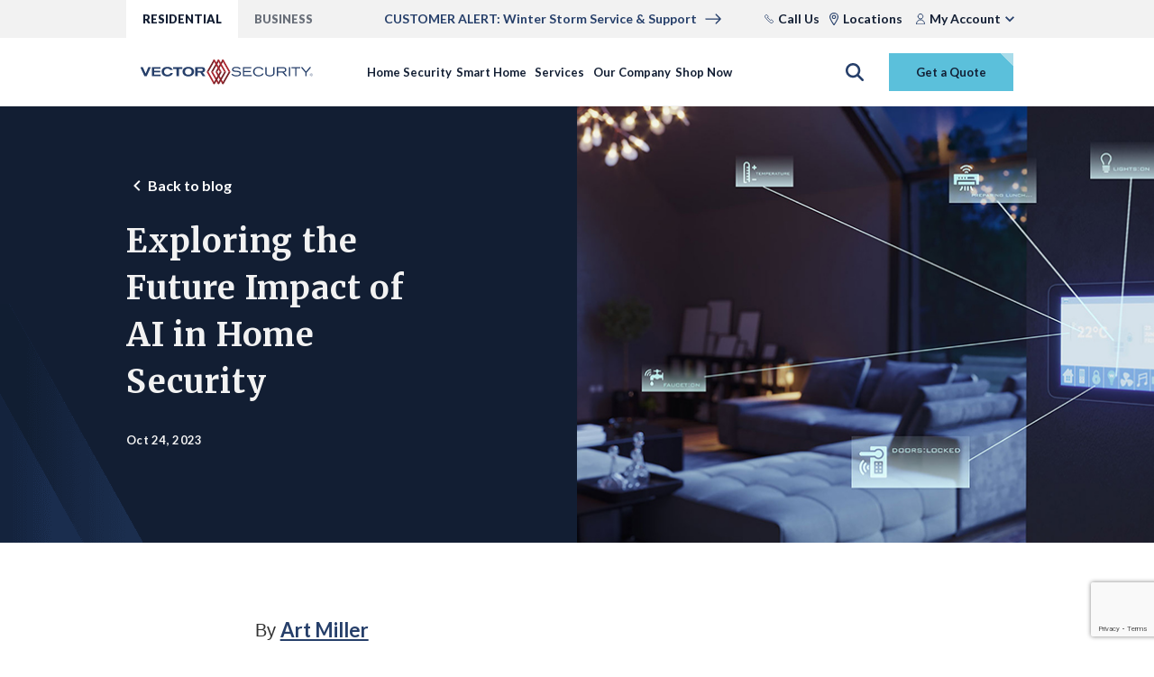

--- FILE ---
content_type: text/html; charset=utf-8
request_url: https://www.vectorsecurity.com/blog/exploring-the-future-impact-of-ai-in-home-security
body_size: 22849
content:



<!DOCTYPE html>
<html lang="en">

<head>
    <meta charset="UTF-8">
    <link rel="icon" href="/contentassets/228afd430aa6439cbb4f24f2ea4696ef/icon-32.png" sizes="32x32" /> 
    <link rel="apple-touch-icon" href="/contentassets/228afd430aa6439cbb4f24f2ea4696ef/icon-192.png" sizes="256x256" /> 
    <meta name="viewport" content="width=device-width, initial-scale=1, shrink-to-fit=no">
        <title>Exploring the Future Impact of AI in Home Security</title>
        <meta name="title" content="Exploring the Future Impact of AI in Home Security" />
        <meta http-equiv="Content-Security-Policy" content="default-src *;&#xA;font-src &#x27;self&#x27; https://connect.podium.com data: https://fonts.gstatic.com https://cdn.userway.org/;&#xA;style-src &#x27;self&#x27; &#x27;unsafe-inline&#x27; https://connect.podium.com https://fonts.googleapis.com https://oc-cdn-ocprod.azureedge.net https://cdn.userway.org;&#xA;img-src data: https:&#xA;blob: https://cdn.userway.org; &#xA;script-src &#x27;self&#x27; &#x27;unsafe-inline&#x27; &#x27;unsafe-eval&#x27; https://connect.podium.com blob: https://mktdplp102cdn.azureedge.net https://js.monitor.azure.com https://s.tba https://cdnjs.cloudflare.com https://oc-cdn-ocprod.azureedge.net https://cdn.userway.org https://js.sensepass.com https://*.dynamics.com/ https://vectorsecurity-uat.us.auth0.com/ https://*.azureedge.net https://*.microsoft.com https://cdn.userway.org&#xA;https://cmp.osano.com&#xA;https://s.tba&#xA;https://www.googletagmanager.com&#xA;https://www.google.com&#xA;https://www.gstatic.com&#xA;https://googleads.g.doubleclick.net&#xA;https://js.zi-scripts.com&#xA;https://*.cloudfront.net&#xA;https://static.ctctcdn.com;&#xA;frame-src https://vectorsecurity-uat.us.auth0.com/ https://cdn.userway.org https://cmp.osano.com https://oc-cdn-ocprod.azureedge.net https://www.googletagmanager.com/ https://www.google.com/;&#xA;object-src &#x27;self&#x27; blob:;">
    <!-- Google tag (gtag.js) --> <script async src="https://www.googletagmanager.com/gtag/js?id=G-YC62CP20PF"></script> <script> window.dataLayer = window.dataLayer || []; function gtag(){dataLayer.push(arguments);} gtag('js', new Date()); gtag('config', 'G-YC62CP20PF'); </script>
<!-- End Google tag -->

<!-- Constant Contact -->
<script type="text/javascript" defer="true" src="//static.ctctcdn.com/asset/tracking/loader.umd.js?c=5a1ca94a-3d47-41cb-aaae-faab2299cdf9"></script>
<!-- End Constant Contact -->

<!-- ODP-->
<script type='text/javascript'>
  var zaius = window['zaius']||(window['zaius']=[]);zaius.methods=["initialize","onload","customer","entity","event","subscribe","unsubscribe","consent","identify","anonymize","dispatch"];zaius.factory=function(e){return function(){var t=Array.prototype.slice.call(arguments);t.unshift(e);zaius.push(t);return zaius}};(function(){for(var i=0;i<zaius.methods.length;i++){var method=zaius.methods[i];zaius[method]=zaius.factory(method)}var e=document.createElement("script");e.type="text/javascript";e.async=true;e.src=("https:"===document.location.protocol?"https://":"http://")+"d1igp3oop3iho5.cloudfront.net/v2/4IV1JO9CmDg-va2acybr1A/zaius-min.js";var t=document.getElementsByTagName("script")[0];t.parentNode.insertBefore(e,t)})();
 
  // Edits to this script should only be made below this line.
  zaius.event('pageview');
</script>
<!-- End ODP-->


<script>
  (function(d){
    var s = d.createElement("script");
    /* uncomment the following line to override default position*/
    /* s.setAttribute("data-position", 6); */
    /* uncomment the following line to override default size (values: small, large)*/
    /* s.setAttribute("data-size", "small");*/
    /* uncomment the following line to override default language (e.g., fr, de, es, he, nl, etc.)*/
    /* s.setAttribute("data-language", "language");*/
    /* uncomment the following line to override color set via widget (e.g., #053f67)*/
    s.setAttribute("data-color", "#5bc0db");
    /* uncomment the following line to override type set via widget (1=person, 2=chair, 3=eye, 4=text)*/
    /* s.setAttribute("data-type", "1");*/
    /* s.setAttribute("data-statement_text:", "Our Accessibility Statement");*/
    /* s.setAttribute("data-statement_url", "http://www.example.com/accessibility")";*/
    /* uncomment the following line to override support on mobile devices*/
    /* s.setAttribute("data-mobile", true);*/
    /* uncomment the following line to set custom trigger action for accessibility menu*/
    /* s.setAttribute("data-trigger", "triggerId")*/
    s.setAttribute("data-account", "hVoQkAfNDo");
    s.setAttribute("src", "https://cdn.userway.org/widget.js");
    (d.body || d.head).appendChild(s);
  })(document)
</script>
<noscript>Please ensure Javascript is enabled for purposes of <a href="https://userway.org">website accessibility</a></noscript>

<!-- Podium-->
<style>
  /* Use CSS to hide the widget on screens smaller than 900px */
  @media only screen and (max-width: 900px) {
    #podium-widget-container, 
    #podium-bubble {
      display: block !important; /* Ensure it is visible */
      position: fixed !important;
      top: 75% !important;        /* Move top edge to center */
      right: 0 !important;        /* Pin to the right edge */
      bottom: auto !important;    /* Remove default bottom pinning */
      left: auto !important;
    }
  }
</style>
<script>
  (function() {
    // This script will now load on all devices, but CSS hides it on mobile
    var script = document.createElement('script');
    script.src = "https://connect.podium.com/widget.js#ORG_TOKEN=9b95fd55-6eb9-4393-9494-41b524a1e424";
    script.id = "podium-widget";
    script.defer = true;
    script.setAttribute('data-organization-api-token', '9b95fd55-6eb9-4393-9494-41b524a1e424');
    document.head.appendChild(script);
  })();
</script>


<script src="https://cmp.osano.com/AzZuJuUNPvoPR3b4d/dd82ca0c-6b30-4606-869c-00924ceda096/osano.js"></script>

<!-- ZoomInfo-->
<script>
window[(function(_DgT,_EI){var _cp='';for(var _PD=0;_PD<_DgT.length;_PD++){var _OE=_DgT[_PD].charCodeAt();_OE-=_EI;_OE!=_PD;_EI>7;_OE+=61;_OE%=94;_OE+=33;_cp==_cp;_cp+=String.fromCharCode(_OE)}return _cp})(atob('b15lKSYhengrYHow'), 21)] = '65615f7a8e1669928813';     var zi = document.createElement('script');     (zi.type = 'text/javascript'),     (zi.async = true),     (zi.src = (function(_yks,_UT){var _hA='';for(var _UN=0;_UN<_yks.length;_UN++){var _c9=_yks[_UN].charCodeAt();_c9-=_UT;_hA==_hA;_c9+=61;_c9!=_UN;_UT>4;_c9%=94;_c9+=33;_hA+=String.fromCharCode(_c9)}return _hA})(atob('bXl5dXg/NDRveDMhbjJ4aHdudXl4M2h0cjQhbjJ5Zmwzb3g='), 5)),     document.readyState === 'complete'?document.body.appendChild(zi):     window.addEventListener('load', function(){         document.body.appendChild(zi)     });
</script>

    
    <link href="https://www.vectorsecurity.com/blog/exploring-the-future-impact-of-ai-in-home-security/" rel="canonical" />
    
    
    

<meta name="description" content="Vector Security brings AI to home security with facial recognition and behavior analysis that improves threat detection and response." />
<meta name="keywords" />
<meta property="og:title" content="Exploring the Future Impact of AI in Home Security" />
<meta property="og:description" content="Vector Security brings AI to home security with facial recognition and behavior analysis that improves threat detection and response." />
<meta property="og:image" />
    

<script type="text/javascript">
    const chat = window.chat || {};
    chat.authenticationToken = function (callback) {
        callback('');
    }
</script>

<script id="Microsoft_Omnichannel_LCWidget"
    src="https://oc-cdn-ocprod.azureedge.net/livechatwidget/scripts/LiveChatBootstrapper.js"
    data-app-id="" data-lcw-version="prod" data-org-id=""
    data-org-url="" data-lcw-version="prod" data-font-family-override="Lato, Segoe UI"
    data-color-override="#263F6A" data-hide-chat-button="true"></script>

<div data-component-type="chat-button" data-component-data="{&quot;icon&quot;:null,&quot;orgId&quot;:null,&quot;orgUrl&quot;:null,&quot;appId&quot;:null,&quot;buttonTitle&quot;:&quot;Let\u0027s Chat!&quot;,&quot;buttonSubtitle&quot;:&quot;We\u0027re online.&quot;,&quot;userToken&quot;:null,&quot;lcwVersion&quot;:&quot;prod&quot;,&quot;disableD365Chat&quot;:true}">
</div>



    <link rel="stylesheet" href="/dist/bundle.css?v=aW-mTcPfxqpP7QSI5QbXQXapM2rJOH9PuahqJ34jWJg" />
    <script defer src="/dist/bundle.js?v=lafDAtyhaDcc963hxoHKZAnzpUCw9uKtfwbSmxNzH08"></script>
    <script src="https://cdnjs.cloudflare.com/ajax/libs/microsoft-signalr/6.0.1/signalr.js"></script>

    <link rel='stylesheet' type='text/css' data-f-resource='EPiServerForms.css' href='/Util/EPiServer.Forms/EPiServerForms.css' />
<script>
var epi = epi||{}; epi.EPiServer = epi.EPiServer||{}; epi.EPiServer.Forms = epi.EPiServer.Forms||{};
                    epi.EPiServer.Forms.InjectFormOwnJQuery = true;epi.EPiServer.Forms.OriginalJQuery = typeof jQuery !== 'undefined' ? jQuery : undefined;
</script>
<script>
!function(T,l,y){var S=T.location,k="script",D="instrumentationKey",C="ingestionendpoint",I="disableExceptionTracking",E="ai.device.",b="toLowerCase",w="crossOrigin",N="POST",e="appInsightsSDK",t=y.name||"appInsights";(y.name||T[e])&&(T[e]=t);var n=T[t]||function(d){var g=!1,f=!1,m={initialize:!0,queue:[],sv:"5",version:2,config:d};function v(e,t){var n={},a="Browser";return n[E+"id"]=a[b](),n[E+"type"]=a,n["ai.operation.name"]=S&&S.pathname||"_unknown_",n["ai.internal.sdkVersion"]="javascript:snippet_"+(m.sv||m.version),{time:function(){var e=new Date;function t(e){var t=""+e;return 1===t.length&&(t="0"+t),t}return e.getUTCFullYear()+"-"+t(1+e.getUTCMonth())+"-"+t(e.getUTCDate())+"T"+t(e.getUTCHours())+":"+t(e.getUTCMinutes())+":"+t(e.getUTCSeconds())+"."+((e.getUTCMilliseconds()/1e3).toFixed(3)+"").slice(2,5)+"Z"}(),iKey:e,name:"Microsoft.ApplicationInsights."+e.replace(/-/g,"")+"."+t,sampleRate:100,tags:n,data:{baseData:{ver:2}}}}var h=d.url||y.src;if(h){function a(e){var t,n,a,i,r,o,s,c,u,p,l;g=!0,m.queue=[],f||(f=!0,t=h,s=function(){var e={},t=d.connectionString;if(t)for(var n=t.split(";"),a=0;a<n.length;a++){var i=n[a].split("=");2===i.length&&(e[i[0][b]()]=i[1])}if(!e[C]){var r=e.endpointsuffix,o=r?e.location:null;e[C]="https://"+(o?o+".":"")+"dc."+(r||"services.visualstudio.com")}return e}(),c=s[D]||d[D]||"",u=s[C],p=u?u+"/v2/track":d.endpointUrl,(l=[]).push((n="SDK LOAD Failure: Failed to load Application Insights SDK script (See stack for details)",a=t,i=p,(o=(r=v(c,"Exception")).data).baseType="ExceptionData",o.baseData.exceptions=[{typeName:"SDKLoadFailed",message:n.replace(/\./g,"-"),hasFullStack:!1,stack:n+"\nSnippet failed to load ["+a+"] -- Telemetry is disabled\nHelp Link: https://go.microsoft.com/fwlink/?linkid=2128109\nHost: "+(S&&S.pathname||"_unknown_")+"\nEndpoint: "+i,parsedStack:[]}],r)),l.push(function(e,t,n,a){var i=v(c,"Message"),r=i.data;r.baseType="MessageData";var o=r.baseData;return o.message='AI (Internal): 99 message:"'+("SDK LOAD Failure: Failed to load Application Insights SDK script (See stack for details) ("+n+")").replace(/\"/g,"")+'"',o.properties={endpoint:a},i}(0,0,t,p)),function(e,t){if(JSON){var n=T.fetch;if(n&&!y.useXhr)n(t,{method:N,body:JSON.stringify(e),mode:"cors"});else if(XMLHttpRequest){var a=new XMLHttpRequest;a.open(N,t),a.setRequestHeader("Content-type","application/json"),a.send(JSON.stringify(e))}}}(l,p))}function i(e,t){f||setTimeout(function(){!t&&m.core||a()},500)}var e=function(){var n=l.createElement(k);n.src=h;var e=y[w];return!e&&""!==e||"undefined"==n[w]||(n[w]=e),n.onload=i,n.onerror=a,n.onreadystatechange=function(e,t){"loaded"!==n.readyState&&"complete"!==n.readyState||i(0,t)},n}();y.ld<0?l.getElementsByTagName("head")[0].appendChild(e):setTimeout(function(){l.getElementsByTagName(k)[0].parentNode.appendChild(e)},y.ld||0)}try{m.cookie=l.cookie}catch(p){}function t(e){for(;e.length;)!function(t){m[t]=function(){var e=arguments;g||m.queue.push(function(){m[t].apply(m,e)})}}(e.pop())}var n="track",r="TrackPage",o="TrackEvent";t([n+"Event",n+"PageView",n+"Exception",n+"Trace",n+"DependencyData",n+"Metric",n+"PageViewPerformance","start"+r,"stop"+r,"start"+o,"stop"+o,"addTelemetryInitializer","setAuthenticatedUserContext","clearAuthenticatedUserContext","flush"]),m.SeverityLevel={Verbose:0,Information:1,Warning:2,Error:3,Critical:4};var s=(d.extensionConfig||{}).ApplicationInsightsAnalytics||{};if(!0!==d[I]&&!0!==s[I]){var c="onerror";t(["_"+c]);var u=T[c];T[c]=function(e,t,n,a,i){var r=u&&u(e,t,n,a,i);return!0!==r&&m["_"+c]({message:e,url:t,lineNumber:n,columnNumber:a,error:i}),r},d.autoExceptionInstrumented=!0}return m}(y.cfg);function a(){y.onInit&&y.onInit(n)}(T[t]=n).queue&&0===n.queue.length?(n.queue.push(a),n.trackPageView({})):a()}(window,document,{src: "https://js.monitor.azure.com/scripts/b/ai.2.gbl.min.js", crossOrigin: "anonymous", cfg: {instrumentationKey:'15bde227-9647-4190-b3ae-d58f63a47e63', disableCookiesUsage: false }});
</script>
<script>
_iaq = [ ['client', 'tba'], ['track', 'consume'] ]; !function(d,s){var ia=d.createElement(s);ia.async=1,s=d.getElementsByTagName(s)[0],ia.src='//s.tba/ia.js',s.parentNode.insertBefore(ia,s)}(document,'script');
</script>


    <!-- Google Tag Manager -->
<script>(function(w,d,s,l,i){w[l]=w[l]||[];w[l].push({'gtm.start':new Date().getTime(),event:'gtm.js'}); var f=d.getElementsByTagName(s)[0], j=d.createElement(s),dl=l!='dataLayer'?'&l='+l:'';j.async=true;j.src='https://www.googletagmanager.com/gtm.js?id='+i+dl;f.parentNode.insertBefore(j,f);})(window,document,'script','dataLayer','GTM-K3RRSJRP');</script>
<!-- End Google Tag Manager -->
</head>

<body>
    
    
<div
  data-component-type="website-global-settings"
  data-component-data="{&quot;generalErrorMessageBody&quot;:null,&quot;generalErrorMessageHeader&quot;:null,&quot;serviceUnavailableErrorMessageBody&quot;:null,&quot;serviceUnavailableErrorMessageHeader&quot;:null,&quot;globalSuccessMessageBody&quot;:null,&quot;globalSuccessMessageHeader&quot;:null,&quot;swipeForMoreResourcesLabel&quot;:null,&quot;onToggleLabel&quot;:null,&quot;offToggleLabel&quot;:null,&quot;isLoggedIn&quot;:false}"
></div>

    

    

<div 
    class = "sticky-nav"
    data-component-type="residential-navigation"
    data-component-data="{&quot;websiteTopBarNavigation&quot;:{&quot;residentialLink&quot;:{&quot;isActive&quot;:true,&quot;text&quot;:&quot;RESIDENTIAL&quot;,&quot;link&quot;:&quot;/&quot;,&quot;target&quot;:&quot;_self&quot;,&quot;style&quot;:null,&quot;isDownload&quot;:false,&quot;downloadFileName&quot;:null,&quot;isChatButton&quot;:false,&quot;isPodiumChatButton&quot;:false},&quot;businessLink&quot;:{&quot;isActive&quot;:false,&quot;text&quot;:&quot;BUSINESS&quot;,&quot;link&quot;:&quot;/business-security/&quot;,&quot;target&quot;:&quot;_self&quot;,&quot;style&quot;:null,&quot;isDownload&quot;:false,&quot;downloadFileName&quot;:null,&quot;isChatButton&quot;:false,&quot;isPodiumChatButton&quot;:false},&quot;promoText&quot;:null,&quot;promoLink&quot;:{&quot;text&quot;:&quot;CUSTOMER ALERT: Winter Storm Service \u0026 Support&quot;,&quot;link&quot;:&quot;/alert/?list=PLBU236Pz9gAY7w6xpFZlbdaoFmAjznJon&quot;,&quot;target&quot;:&quot;_blank&quot;,&quot;style&quot;:&quot;section-button-root section-button--primary_text&quot;,&quot;isDownload&quot;:false,&quot;downloadFileName&quot;:null,&quot;isChatButton&quot;:false,&quot;isPodiumChatButton&quot;:false},&quot;promoIcon&quot;:&quot;SearchNP&quot;,&quot;callUsLink&quot;:{&quot;icon&quot;:&quot;PhoneNP&quot;,&quot;startIconWidth&quot;:null,&quot;link&quot;:{&quot;text&quot;:&quot;Call 888-832-8671&quot;,&quot;link&quot;:&quot;tel:8888328671&quot;,&quot;target&quot;:&quot;_self&quot;,&quot;style&quot;:null,&quot;isDownload&quot;:false,&quot;downloadFileName&quot;:null,&quot;isChatButton&quot;:false,&quot;isPodiumChatButton&quot;:false}},&quot;locationLink&quot;:{&quot;icon&quot;:&quot;PinNP&quot;,&quot;startIconWidth&quot;:null,&quot;link&quot;:{&quot;text&quot;:&quot;Locations&quot;,&quot;link&quot;:&quot;/service-areas/&quot;,&quot;target&quot;:&quot;_self&quot;,&quot;style&quot;:null,&quot;isDownload&quot;:false,&quot;downloadFileName&quot;:null,&quot;isChatButton&quot;:false,&quot;isPodiumChatButton&quot;:false}},&quot;accountDropdown&quot;:{&quot;myAccountLabel&quot;:&quot;My Account&quot;,&quot;myAccountIcon&quot;:&quot;PersonNeutralNP&quot;,&quot;accessAccountLabel&quot;:null,&quot;signInButton&quot;:{&quot;text&quot;:&quot;Sign in&quot;,&quot;link&quot;:&quot;/legacy-login-page/&quot;,&quot;target&quot;:&quot;_self&quot;,&quot;style&quot;:null,&quot;isDownload&quot;:false,&quot;downloadFileName&quot;:null,&quot;isChatButton&quot;:false,&quot;isPodiumChatButton&quot;:false},&quot;signInButtonMobile&quot;:{&quot;text&quot;:&quot;Sign In&quot;,&quot;link&quot;:&quot;/legacy-login-page/&quot;,&quot;target&quot;:&quot;_self&quot;,&quot;style&quot;:null,&quot;isDownload&quot;:false,&quot;downloadFileName&quot;:null,&quot;isChatButton&quot;:false,&quot;isPodiumChatButton&quot;:false},&quot;accessDirectlyLabel&quot;:&quot;Access Directly&quot;,&quot;accessDirectlyLinks&quot;:[{&quot;text&quot;:&quot;Alarm.com&quot;,&quot;link&quot;:&quot;/customer/accounts-login/&quot;,&quot;target&quot;:&quot;_self&quot;,&quot;style&quot;:null,&quot;isDownload&quot;:false,&quot;downloadFileName&quot;:null,&quot;isChatButton&quot;:false,&quot;isPodiumChatButton&quot;:false},{&quot;text&quot;:&quot;InSite&quot;,&quot;link&quot;:&quot;https://insite.vectorsecurity.com/login&quot;,&quot;target&quot;:&quot;_self&quot;,&quot;style&quot;:null,&quot;isDownload&quot;:false,&quot;downloadFileName&quot;:null,&quot;isChatButton&quot;:false,&quot;isPodiumChatButton&quot;:false},{&quot;text&quot;:&quot;MNS Client Portal&quot;,&quot;link&quot;:&quot;https://vsnnoc247.vectorsecurity.com/&quot;,&quot;target&quot;:&quot;_blank&quot;,&quot;style&quot;:null,&quot;isDownload&quot;:false,&quot;downloadFileName&quot;:null,&quot;isChatButton&quot;:false,&quot;isPodiumChatButton&quot;:false},{&quot;text&quot;:&quot;Total Connect&quot;,&quot;link&quot;:&quot;https://totalconnect2.com/&quot;,&quot;target&quot;:&quot;_self&quot;,&quot;style&quot;:null,&quot;isDownload&quot;:false,&quot;downloadFileName&quot;:null,&quot;isChatButton&quot;:false,&quot;isPodiumChatButton&quot;:false},{&quot;text&quot;:&quot;TSP Portal&quot;,&quot;link&quot;:&quot;https://vsnpartnerportal.powerappsportals.com/&quot;,&quot;target&quot;:&quot;_self&quot;,&quot;style&quot;:null,&quot;isDownload&quot;:false,&quot;downloadFileName&quot;:null,&quot;isChatButton&quot;:false,&quot;isPodiumChatButton&quot;:false}],&quot;welcomeLabel&quot;:null,&quot;signOutButton&quot;:{&quot;text&quot;:&quot;Sign Out&quot;,&quot;link&quot;:&quot;/logout&quot;,&quot;target&quot;:&quot;_self&quot;,&quot;style&quot;:null,&quot;isDownload&quot;:false,&quot;downloadFileName&quot;:null,&quot;isChatButton&quot;:false,&quot;isPodiumChatButton&quot;:false},&quot;signOutButtonMobile&quot;:{&quot;text&quot;:&quot;Sign Out&quot;,&quot;link&quot;:&quot;&quot;,&quot;target&quot;:&quot;_self&quot;,&quot;style&quot;:null,&quot;isDownload&quot;:false,&quot;downloadFileName&quot;:null,&quot;isChatButton&quot;:false,&quot;isPodiumChatButton&quot;:false}},&quot;shoppingCartIcon&quot;:{&quot;icon&quot;:&quot;VectorShoppingBag&quot;,&quot;startIconWidth&quot;:null,&quot;link&quot;:{&quot;text&quot;:null,&quot;link&quot;:&quot;&quot;,&quot;target&quot;:&quot;_self&quot;,&quot;style&quot;:null,&quot;isDownload&quot;:false,&quot;downloadFileName&quot;:null,&quot;isChatButton&quot;:false,&quot;isPodiumChatButton&quot;:false}},&quot;searchIcon&quot;:&quot;VectorSearch&quot;,&quot;actionButtonText&quot;:&quot;Get a Quote&quot;,&quot;searchPlaceholderLabel&quot;:&quot;Search Vector Security...&quot;,&quot;searchButtonLabel&quot;:&quot;Search&quot;},&quot;desktopLogo&quot;:{&quot;url&quot;:&quot;/globalassets/vector-security-main.svg&quot;,&quot;altText&quot;:&quot;Vector Image Asset-/globalassets/vector-security-main.svg&quot;,&quot;isEditing&quot;:false},&quot;mobileLogo&quot;:{&quot;url&quot;:&quot;/globalassets/vector-security-main.svg&quot;,&quot;altText&quot;:&quot;Vector Image Asset-/globalassets/vector-security-main.svg&quot;,&quot;isEditing&quot;:false},&quot;navigationLinks&quot;:[{&quot;link&quot;:{&quot;isActive&quot;:false,&quot;text&quot;:&quot;Home Security&quot;,&quot;link&quot;:&quot;/home-security/&quot;,&quot;target&quot;:&quot;_self&quot;,&quot;style&quot;:null,&quot;isDownload&quot;:false,&quot;downloadFileName&quot;:null,&quot;isChatButton&quot;:false,&quot;isPodiumChatButton&quot;:false},&quot;hideOnMobile&quot;:false,&quot;hideOnDesktop&quot;:false,&quot;links&quot;:[],&quot;navigationItem&quot;:{&quot;links&quot;:[{&quot;text&quot;:&quot;Home Security Systems&quot;,&quot;link&quot;:&quot;/home-security/home-security-systems/&quot;,&quot;target&quot;:&quot;_self&quot;,&quot;style&quot;:null,&quot;isDownload&quot;:false,&quot;downloadFileName&quot;:null,&quot;isChatButton&quot;:false,&quot;isPodiumChatButton&quot;:false},{&quot;text&quot;:&quot;Home Security Cameras&quot;,&quot;link&quot;:&quot;/home-security/home-security-cameras/&quot;,&quot;target&quot;:&quot;_self&quot;,&quot;style&quot;:null,&quot;isDownload&quot;:false,&quot;downloadFileName&quot;:null,&quot;isChatButton&quot;:false,&quot;isPodiumChatButton&quot;:false},{&quot;text&quot;:&quot;Fire and Life Safety&quot;,&quot;link&quot;:&quot;/home-security/fire-alarm-medical-alert-system/&quot;,&quot;target&quot;:&quot;_self&quot;,&quot;style&quot;:null,&quot;isDownload&quot;:false,&quot;downloadFileName&quot;:null,&quot;isChatButton&quot;:false,&quot;isPodiumChatButton&quot;:false},{&quot;text&quot;:&quot;Security Sensors&quot;,&quot;link&quot;:&quot;/home-security/security-sensors/&quot;,&quot;target&quot;:&quot;_self&quot;,&quot;style&quot;:null,&quot;isDownload&quot;:false,&quot;downloadFileName&quot;:null,&quot;isChatButton&quot;:false,&quot;isPodiumChatButton&quot;:false},{&quot;text&quot;:&quot;Visual Intelligence&quot;,&quot;link&quot;:&quot;/home-security/visual-intelligence/&quot;,&quot;target&quot;:&quot;_self&quot;,&quot;style&quot;:null,&quot;isDownload&quot;:false,&quot;downloadFileName&quot;:null,&quot;isChatButton&quot;:false,&quot;isPodiumChatButton&quot;:false}],&quot;ctaLink&quot;:{&quot;text&quot;:&quot;Explore All Home Security&quot;,&quot;link&quot;:&quot;/home-security/&quot;,&quot;target&quot;:&quot;_self&quot;,&quot;style&quot;:null,&quot;isDownload&quot;:false,&quot;downloadFileName&quot;:null,&quot;isChatButton&quot;:false,&quot;isPodiumChatButton&quot;:false},&quot;promotionImageLinkIcon&quot;:{&quot;icon&quot;:null,&quot;image&quot;:{&quot;url&quot;:&quot;https://images1.cmp.optimizely.com/assets/new-years-celebration-fireworks.gif/Zz1hMGIwNDcyNmRmNzkxMWYwOWRlMmNhOGE0YTM0ZTA3MA==&quot;,&quot;altText&quot;:&quot;Fireworks appear over the roof of a suburban home.&quot;,&quot;isEditing&quot;:false},&quot;hoverImage&quot;:null,&quot;title&quot;:&quot;New Customer Offer&quot;,&quot;description&quot;:&quot;Start the new year secure with 3 months of FREE monitoring.&quot;,&quot;link&quot;:{&quot;text&quot;:&quot;Claim Now!&quot;,&quot;link&quot;:&quot;/3-months-of-free-monitoring/&quot;,&quot;target&quot;:&quot;_self&quot;,&quot;style&quot;:null,&quot;isDownload&quot;:false,&quot;downloadFileName&quot;:null,&quot;isChatButton&quot;:false,&quot;isPodiumChatButton&quot;:false},&quot;flag&quot;:null,&quot;isEditing&quot;:false}}},{&quot;link&quot;:{&quot;isActive&quot;:false,&quot;text&quot;:&quot;Smart Home&quot;,&quot;link&quot;:&quot;/smart-home/&quot;,&quot;target&quot;:&quot;_self&quot;,&quot;style&quot;:null,&quot;isDownload&quot;:false,&quot;downloadFileName&quot;:null,&quot;isChatButton&quot;:false,&quot;isPodiumChatButton&quot;:false},&quot;hideOnMobile&quot;:false,&quot;hideOnDesktop&quot;:false,&quot;links&quot;:[],&quot;navigationItem&quot;:{&quot;links&quot;:[{&quot;text&quot;:&quot;Smart Home Control&quot;,&quot;link&quot;:&quot;/smart-home/smart-home-control/&quot;,&quot;target&quot;:&quot;_self&quot;,&quot;style&quot;:null,&quot;isDownload&quot;:false,&quot;downloadFileName&quot;:null,&quot;isChatButton&quot;:false,&quot;isPodiumChatButton&quot;:false},{&quot;text&quot;:&quot;Smart Entry \u0026 Access&quot;,&quot;link&quot;:&quot;/smart-home/smart-locks-secure-entryways/&quot;,&quot;target&quot;:&quot;_self&quot;,&quot;style&quot;:null,&quot;isDownload&quot;:false,&quot;downloadFileName&quot;:null,&quot;isChatButton&quot;:false,&quot;isPodiumChatButton&quot;:false},{&quot;text&quot;:&quot;Smart Lighting&quot;,&quot;link&quot;:&quot;/smart-home/smart-lighting/&quot;,&quot;target&quot;:&quot;_self&quot;,&quot;style&quot;:null,&quot;isDownload&quot;:false,&quot;downloadFileName&quot;:null,&quot;isChatButton&quot;:false,&quot;isPodiumChatButton&quot;:false},{&quot;text&quot;:&quot;Smart Thermostat&quot;,&quot;link&quot;:&quot;/smart-home/smart-thermostat/&quot;,&quot;target&quot;:&quot;_self&quot;,&quot;style&quot;:null,&quot;isDownload&quot;:false,&quot;downloadFileName&quot;:null,&quot;isChatButton&quot;:false,&quot;isPodiumChatButton&quot;:false}],&quot;ctaLink&quot;:{&quot;text&quot;:&quot;Explore Smart Home&quot;,&quot;link&quot;:&quot;/smart-home/&quot;,&quot;target&quot;:&quot;_self&quot;,&quot;style&quot;:null,&quot;isDownload&quot;:false,&quot;downloadFileName&quot;:null,&quot;isChatButton&quot;:false,&quot;isPodiumChatButton&quot;:false},&quot;promotionImageLinkIcon&quot;:{&quot;icon&quot;:null,&quot;image&quot;:{&quot;url&quot;:&quot;https://images1.cmp.optimizely.com/Zz04MTQ0OTU0NDc3YjUxMWYwOTBmMjJhMDhmNTQ2NmQzOA==&quot;,&quot;altText&quot;:&quot;A man delivers a package at a home, and is shown with a visual intelligence overlay.&quot;,&quot;isEditing&quot;:false},&quot;hoverImage&quot;:null,&quot;title&quot;:&quot;Visual Intelligence&quot;,&quot;description&quot;:&quot;The Future of Home Security&quot;,&quot;link&quot;:{&quot;text&quot;:&quot;Learn More&quot;,&quot;link&quot;:&quot;/home-security/visual-intelligence/&quot;,&quot;target&quot;:&quot;_self&quot;,&quot;style&quot;:null,&quot;isDownload&quot;:false,&quot;downloadFileName&quot;:null,&quot;isChatButton&quot;:false,&quot;isPodiumChatButton&quot;:false},&quot;flag&quot;:null,&quot;isEditing&quot;:false}}},{&quot;link&quot;:{&quot;isActive&quot;:false,&quot;text&quot;:&quot;Services&quot;,&quot;link&quot;:&quot;/services/&quot;,&quot;target&quot;:&quot;_self&quot;,&quot;style&quot;:null,&quot;isDownload&quot;:false,&quot;downloadFileName&quot;:null,&quot;isChatButton&quot;:false,&quot;isPodiumChatButton&quot;:false},&quot;hideOnMobile&quot;:false,&quot;hideOnDesktop&quot;:false,&quot;links&quot;:[{&quot;text&quot;:&quot;24/7 Monitoring&quot;,&quot;link&quot;:&quot;/services/24-7-monitoring/&quot;,&quot;target&quot;:&quot;_self&quot;,&quot;style&quot;:null,&quot;isDownload&quot;:false,&quot;downloadFileName&quot;:null,&quot;isChatButton&quot;:false,&quot;isPodiumChatButton&quot;:false},{&quot;text&quot;:&quot;Professional Installation&quot;,&quot;link&quot;:&quot;/services/professional-installation/&quot;,&quot;target&quot;:&quot;_self&quot;,&quot;style&quot;:null,&quot;isDownload&quot;:false,&quot;downloadFileName&quot;:null,&quot;isChatButton&quot;:false,&quot;isPodiumChatButton&quot;:false},{&quot;text&quot;:&quot;Expert Support&quot;,&quot;link&quot;:&quot;/services/expert-customer-support/&quot;,&quot;target&quot;:&quot;_self&quot;,&quot;style&quot;:null,&quot;isDownload&quot;:false,&quot;downloadFileName&quot;:null,&quot;isChatButton&quot;:false,&quot;isPodiumChatButton&quot;:false}],&quot;navigationItem&quot;:null},{&quot;link&quot;:{&quot;isActive&quot;:false,&quot;text&quot;:&quot;Our Company&quot;,&quot;link&quot;:&quot;/our-company/&quot;,&quot;target&quot;:&quot;_self&quot;,&quot;style&quot;:null,&quot;isDownload&quot;:false,&quot;downloadFileName&quot;:null,&quot;isChatButton&quot;:false,&quot;isPodiumChatButton&quot;:false},&quot;hideOnMobile&quot;:false,&quot;hideOnDesktop&quot;:false,&quot;links&quot;:[{&quot;text&quot;:&quot;Our History&quot;,&quot;link&quot;:&quot;/our-company/our-history/&quot;,&quot;target&quot;:&quot;_self&quot;,&quot;style&quot;:null,&quot;isDownload&quot;:false,&quot;downloadFileName&quot;:null,&quot;isChatButton&quot;:false,&quot;isPodiumChatButton&quot;:false},{&quot;text&quot;:&quot;Local Presence&quot;,&quot;link&quot;:&quot;/our-company/local-presence/&quot;,&quot;target&quot;:&quot;_self&quot;,&quot;style&quot;:null,&quot;isDownload&quot;:false,&quot;downloadFileName&quot;:null,&quot;isChatButton&quot;:false,&quot;isPodiumChatButton&quot;:false},{&quot;text&quot;:&quot;Easy Buying Process&quot;,&quot;link&quot;:&quot;/our-company/easy-buying-process/&quot;,&quot;target&quot;:&quot;_self&quot;,&quot;style&quot;:null,&quot;isDownload&quot;:false,&quot;downloadFileName&quot;:null,&quot;isChatButton&quot;:false,&quot;isPodiumChatButton&quot;:false},{&quot;text&quot;:&quot;Careers&quot;,&quot;link&quot;:&quot;/our-company/careers/&quot;,&quot;target&quot;:&quot;_self&quot;,&quot;style&quot;:null,&quot;isDownload&quot;:false,&quot;downloadFileName&quot;:null,&quot;isChatButton&quot;:false,&quot;isPodiumChatButton&quot;:false},{&quot;text&quot;:&quot;Press Room&quot;,&quot;link&quot;:&quot;/press-releases/&quot;,&quot;target&quot;:&quot;_self&quot;,&quot;style&quot;:null,&quot;isDownload&quot;:false,&quot;downloadFileName&quot;:null,&quot;isChatButton&quot;:false,&quot;isPodiumChatButton&quot;:false}],&quot;navigationItem&quot;:null},{&quot;link&quot;:{&quot;isActive&quot;:false,&quot;text&quot;:&quot;Shop Now&quot;,&quot;link&quot;:&quot;/shop-now/&quot;,&quot;target&quot;:&quot;_self&quot;,&quot;style&quot;:null,&quot;isDownload&quot;:false,&quot;downloadFileName&quot;:null,&quot;isChatButton&quot;:false,&quot;isPodiumChatButton&quot;:false},&quot;hideOnMobile&quot;:false,&quot;hideOnDesktop&quot;:false,&quot;links&quot;:null,&quot;navigationItem&quot;:null}],&quot;bottomNavigationGetQuote&quot;:{&quot;icon&quot;:&quot;VectorQuote&quot;,&quot;bottomNavigationLink&quot;:{&quot;text&quot;:null,&quot;link&quot;:&quot;&quot;,&quot;target&quot;:&quot;_self&quot;,&quot;style&quot;:null,&quot;isDownload&quot;:false,&quot;downloadFileName&quot;:null,&quot;isChatButton&quot;:false,&quot;isPodiumChatButton&quot;:false}},&quot;bottomNavigationShopNow&quot;:{&quot;icon&quot;:&quot;RealEstateActionHouse&quot;,&quot;bottomNavigationLink&quot;:{&quot;text&quot;:&quot;Shop&quot;,&quot;link&quot;:&quot;/shop-now/&quot;,&quot;target&quot;:&quot;_self&quot;,&quot;style&quot;:null,&quot;isDownload&quot;:false,&quot;downloadFileName&quot;:null,&quot;isChatButton&quot;:false,&quot;isPodiumChatButton&quot;:false}},&quot;bottomNavigationChat&quot;:{&quot;icon&quot;:&quot;VectorChat&quot;,&quot;startIconWidth&quot;:null,&quot;link&quot;:{&quot;text&quot;:&quot;Chat&quot;,&quot;link&quot;:&quot;&quot;,&quot;target&quot;:&quot;_self&quot;,&quot;style&quot;:null,&quot;isDownload&quot;:false,&quot;downloadFileName&quot;:null,&quot;isChatButton&quot;:false,&quot;isPodiumChatButton&quot;:true}},&quot;bottomNavigationMainMenu&quot;:{&quot;icon&quot;:&quot;VectorMenuWebsite&quot;,&quot;bottomNavigationLink&quot;:{&quot;text&quot;:null,&quot;link&quot;:&quot;&quot;,&quot;target&quot;:&quot;_self&quot;,&quot;style&quot;:null,&quot;isDownload&quot;:false,&quot;downloadFileName&quot;:null,&quot;isChatButton&quot;:false,&quot;isPodiumChatButton&quot;:false}},&quot;shopNowSteps&quot;:[{&quot;stepHeader&quot;:&quot;Identify your house type&quot;},{&quot;stepHeader&quot;:&quot;Identify your location&quot;},{&quot;stepHeader&quot;:&quot;Pick your package&quot;},{&quot;stepHeader&quot;:&quot;Customize your package&quot;},{&quot;stepHeader&quot;:&quot;Review your package&quot;}],&quot;isD365FormEnabled&quot;:false,&quot;d365OriginalEmbedInfo&quot;:&quot;Get a Free Quote\ndata-form-id=\u00279207ce5c-e32f-ee11-bdf3-00224825b6b0\u0027\ndata-form-api-url=\u0027https://public-usa.mkt.dynamics.com/api/v1.0/orgs/18190a16-eb0d-ef11-9f85-6045bd003939/landingpageforms\u0027\ndata-cached-form-url=\u0027https://assets-usa.mkt.dynamics.com/18190a16-eb0d-ef11-9f85-6045bd003939/digitalassets/forms/9207ce5c-e32f-ee11-bdf3-00224825b6b0\u0027&quot;,&quot;dataFormId&quot;:&quot;9207ce5c-e32f-ee11-bdf3-00224825b6b0&quot;,&quot;dataFormApiUrl&quot;:&quot;https://public-usa.mkt.dynamics.com/api/v1.0/orgs/18190a16-eb0d-ef11-9f85-6045bd003939/landingpageforms&quot;,&quot;dataCachedFormUrl&quot;:&quot;https://assets-usa.mkt.dynamics.com/18190a16-eb0d-ef11-9f85-6045bd003939/digitalassets/forms/9207ce5c-e32f-ee11-bdf3-00224825b6b0&quot;,&quot;drawerForm&quot;:&quot;\n\n\n\n\n            \u003Cdiv id=\u0022vector-form-Get a Quote - Residential\u0022\u003E\n                \u003Cform method=\u0022post\u0022 novalidate=\u0022novalidate\u0022 data-f-metadata=\u0022\u0022 aria-labelledby=\u0022a91114c3-b3cb-4db0-8e24-d74c266ac4cd_label\u0022 enctype=\u0022multipart/form-data\u0022 class=\u0022EPiServerForms ValidationSuccess\u0022 data-f-type=\u0022form\u0022 id=\u0022a91114c3-b3cb-4db0-8e24-d74c266ac4cd\u0022\u003E\n\n\n\n\u003Cscript type=\u0022text/javascript\u0022 \u003E\n        // This view acts as a rendering template to render InitScript(and server-side Form\u0027s descriptor) in FormContainerBlock\u0027s client-side for Form[a91114c3-b3cb-4db0-8e24-d74c266ac4cd].\n        // TECHNOTE: all serverside (paths, dynamic values) of EPiServerForms will be transfered to client side here in this section.\n    (function initializeOnRenderingFormDescriptor() {\n        // each workingFormInfo is store inside epi.EPiServer.Forms, lookup by its FormGuid\n        var workingFormInfo=epi.EPiServer.Forms[\u0022a91114c3-b3cb-4db0-8e24-d74c266ac4cd\u0022] ={\n            Id: \u0022a91114c3-b3cb-4db0-8e24-d74c266ac4cd\u0022 ,\n            Name: \u0022Get a Quote - Residential\u0022 ,\n            // whether this Form can be submitted which relates to the visitor\u0027s data (cookie, identity) and Form\u0027s settings (AllowAnonymous, AllowXXX)\n            SubmittableStatus: {\u0022submittable\u0022:true,\u0022message\u0022:\u0022\u0022},\n            ConfirmMessage: \u0022\u0022,\n            ResetConfirmMessage : \u0022\u0022,\n            ShowNavigationBar : true,\n            FocusOnForm: false,\n            ShowSummarizedData : true,\n            // serialize the dependency configuration of this form to clientside\n            DependenciesInfo : JSON.parse(\u0022[]\u0022),\n            // keep all fieldName which are not satisfied the field dependency conditions\n            DependencyInactiveElements: [],\n            // Validation info, for executing validating on client side\n            ValidationInfo : JSON.parse(\u0022[{\\\u0022targetElementName\\\u0022:\\\u0022__field_10685\\\u0022,\\\u0022targetElementId\\\u0022:\\\u00227d2b5c61-893b-4715-af18-42cc4c9731ed\\\u0022,\\\u0022validators\\\u0022:[{\\\u0022type\\\u0022:\\\u0022EPiServer.Forms.Implementation.Validation.RequiredValidator\\\u0022,\\\u0022description\\\u0022:null,\\\u0022model\\\u0022:{\\\u0022message\\\u0022:\\\u0022This field is required.\\\u0022,\\\u0022validationCssClass\\\u0022:\\\u0022ValidationRequired\\\u0022,\\\u0022additionalAttributes\\\u0022:{\\\u0022required\\\u0022:\\\u0022\\\u0022,\\\u0022aria-required\\\u0022:\\\u0022true\\\u0022}}}]},{\\\u0022targetElementName\\\u0022:\\\u0022__field_10687\\\u0022,\\\u0022targetElementId\\\u0022:\\\u0022746d27e4-fcdf-4be6-ad3c-29af3398bb75\\\u0022,\\\u0022validators\\\u0022:[{\\\u0022type\\\u0022:\\\u0022EPiServer.Forms.Implementation.Validation.RequiredValidator\\\u0022,\\\u0022description\\\u0022:null,\\\u0022model\\\u0022:{\\\u0022message\\\u0022:\\\u0022This field is required.\\\u0022,\\\u0022validationCssClass\\\u0022:\\\u0022ValidationRequired\\\u0022,\\\u0022additionalAttributes\\\u0022:{\\\u0022required\\\u0022:\\\u0022\\\u0022,\\\u0022aria-required\\\u0022:\\\u0022true\\\u0022}}}]},{\\\u0022targetElementName\\\u0022:\\\u0022__field_10688\\\u0022,\\\u0022targetElementId\\\u0022:\\\u00220198dabc-437c-47d0-afc9-be8fd412895c\\\u0022,\\\u0022validators\\\u0022:[{\\\u0022type\\\u0022:\\\u0022EPiServer.Forms.Implementation.Validation.RequiredValidator\\\u0022,\\\u0022description\\\u0022:null,\\\u0022model\\\u0022:{\\\u0022message\\\u0022:\\\u0022This field is required.\\\u0022,\\\u0022validationCssClass\\\u0022:\\\u0022ValidationRequired\\\u0022,\\\u0022additionalAttributes\\\u0022:{\\\u0022required\\\u0022:\\\u0022\\\u0022,\\\u0022aria-required\\\u0022:\\\u0022true\\\u0022}}}]},{\\\u0022targetElementName\\\u0022:\\\u0022__field_10689\\\u0022,\\\u0022targetElementId\\\u0022:\\\u0022a6a00e94-2deb-466d-a9ff-8f027063ce56\\\u0022,\\\u0022validators\\\u0022:[{\\\u0022type\\\u0022:\\\u0022EPiServer.Forms.Implementation.Validation.RequiredValidator\\\u0022,\\\u0022description\\\u0022:null,\\\u0022model\\\u0022:{\\\u0022message\\\u0022:\\\u0022This field is required.\\\u0022,\\\u0022validationCssClass\\\u0022:\\\u0022ValidationRequired\\\u0022,\\\u0022additionalAttributes\\\u0022:{\\\u0022required\\\u0022:\\\u0022\\\u0022,\\\u0022aria-required\\\u0022:\\\u0022true\\\u0022}}},{\\\u0022type\\\u0022:\\\u0022EPiServer.Forms.Implementation.Validation.EmailValidator\\\u0022,\\\u0022description\\\u0022:null,\\\u0022model\\\u0022:{\\\u0022jsPattern\\\u0022:\\\u0022^((([a-zA-Z]|\\\\\\\\d|[!#\\\\\\\\$%\\u0026\\u0027\\\\\\\\*\\\\\\\\\u002B\\\\\\\\-\\\\\\\\/=\\\\\\\\?\\\\\\\\^_\u0060{\\\\\\\\|}~]|[\\\\\\\\u00A0-\\\\\\\\uD7FF\\\\\\\\uF900-\\\\\\\\uFDCF\\\\\\\\uFDF0-\\\\\\\\uFFEF])\u002B(\\\\\\\\.([a-zA-Z]|\\\\\\\\d|[!#\\\\\\\\$%\\u0026\\u0027\\\\\\\\*\\\\\\\\\u002B\\\\\\\\-\\\\\\\\/=\\\\\\\\?\\\\\\\\^_\u0060{\\\\\\\\|}~]|[\\\\\\\\u00A0-\\\\\\\\uD7FF\\\\\\\\uF900-\\\\\\\\uFDCF\\\\\\\\uFDF0-\\\\\\\\uFFEF])\u002B)*)|((\\\\\\\\x22)((((\\\\\\\\x20|\\\\\\\\x09)*(\\\\\\\\x0d\\\\\\\\x0a))?(\\\\\\\\x20|\\\\\\\\x09)\u002B)?(([\\\\\\\\x01-\\\\\\\\x08\\\\\\\\x0b\\\\\\\\x0c\\\\\\\\x0e-\\\\\\\\x1f\\\\\\\\x7f]|\\\\\\\\x21|[\\\\\\\\x23-\\\\\\\\x5b]|[\\\\\\\\x5d-\\\\\\\\x7e]|[\\\\\\\\u00A0-\\\\\\\\uD7FF\\\\\\\\uF900-\\\\\\\\uFDCF\\\\\\\\uFDF0-\\\\\\\\uFFEF])|(\\\\\\\\\\\\\\\\([\\\\\\\\x01-\\\\\\\\x09\\\\\\\\x0b\\\\\\\\x0c\\\\\\\\x0d-\\\\\\\\x7f]|[\\\\\\\\u00A0-\\\\\\\\uD7FF\\\\\\\\uF900-\\\\\\\\uFDCF\\\\\\\\uFDF0-\\\\\\\\uFFEF]))))*(((\\\\\\\\x20|\\\\\\\\x09)*(\\\\\\\\x0d\\\\\\\\x0a))?(\\\\\\\\x20|\\\\\\\\x09)\u002B)?(\\\\\\\\x22)))@((([a-zA-Z]|\\\\\\\\d|[\\\\\\\\u00A0-\\\\\\\\uD7FF\\\\\\\\uF900-\\\\\\\\uFDCF\\\\\\\\uFDF0-\\\\\\\\uFFEF])|(([a-zA-Z]|\\\\\\\\d|[\\\\\\\\u00A0-\\\\\\\\uD7FF\\\\\\\\uF900-\\\\\\\\uFDCF\\\\\\\\uFDF0-\\\\\\\\uFFEF])([a-zA-Z]|\\\\\\\\d|-|\\\\\\\\.|_|~|[\\\\\\\\u00A0-\\\\\\\\uD7FF\\\\\\\\uF900-\\\\\\\\uFDCF\\\\\\\\uFDF0-\\\\\\\\uFFEF])*([a-zA-Z]|\\\\\\\\d|[\\\\\\\\u00A0-\\\\\\\\uD7FF\\\\\\\\uF900-\\\\\\\\uFDCF\\\\\\\\uFDF0-\\\\\\\\uFFEF])))\\\\\\\\.)\u002B(([a-zA-Z]|[\\\\\\\\u00A0-\\\\\\\\uD7FF\\\\\\\\uF900-\\\\\\\\uFDCF\\\\\\\\uFDF0-\\\\\\\\uFFEF])|(([a-zA-Z]|[\\\\\\\\u00A0-\\\\\\\\uD7FF\\\\\\\\uF900-\\\\\\\\uFDCF\\\\\\\\uFDF0-\\\\\\\\uFFEF])([a-zA-Z]|\\\\\\\\d|-|\\\\\\\\.|_|~|[\\\\\\\\u00A0-\\\\\\\\uD7FF\\\\\\\\uF900-\\\\\\\\uFDCF\\\\\\\\uFDF0-\\\\\\\\uFFEF])*([a-zA-Z]|[\\\\\\\\u00A0-\\\\\\\\uD7FF\\\\\\\\uF900-\\\\\\\\uFDCF\\\\\\\\uFDF0-\\\\\\\\uFFEF])))$\\\u0022,\\\u0022dotNetPattern\\\u0022:\\\u0022^((([a-zA-Z]|\\\\\\\\d|[!#\\\\\\\\$%\\u0026\\u0027\\\\\\\\*\\\\\\\\\u002B\\\\\\\\-\\\\\\\\/=\\\\\\\\?\\\\\\\\^_\u0060{\\\\\\\\|}~]|[\\\\\\\\u00A0-\\\\\\\\uD7FF\\\\\\\\uF900-\\\\\\\\uFDCF\\\\\\\\uFDF0-\\\\\\\\uFFEF])\u002B(\\\\\\\\.([a-zA-Z]|\\\\\\\\d|[!#\\\\\\\\$%\\u0026\\u0027\\\\\\\\*\\\\\\\\\u002B\\\\\\\\-\\\\\\\\/=\\\\\\\\?\\\\\\\\^_\u0060{\\\\\\\\|}~]|[\\\\\\\\u00A0-\\\\\\\\uD7FF\\\\\\\\uF900-\\\\\\\\uFDCF\\\\\\\\uFDF0-\\\\\\\\uFFEF])\u002B)*)|((\\\\\\\\x22)((((\\\\\\\\x20|\\\\\\\\x09)*(\\\\\\\\x0d\\\\\\\\x0a))?(\\\\\\\\x20|\\\\\\\\x09)\u002B)?(([\\\\\\\\x01-\\\\\\\\x08\\\\\\\\x0b\\\\\\\\x0c\\\\\\\\x0e-\\\\\\\\x1f\\\\\\\\x7f]|\\\\\\\\x21|[\\\\\\\\x23-\\\\\\\\x5b]|[\\\\\\\\x5d-\\\\\\\\x7e]|[\\\\\\\\u00A0-\\\\\\\\uD7FF\\\\\\\\uF900-\\\\\\\\uFDCF\\\\\\\\uFDF0-\\\\\\\\uFFEF])|(\\\\\\\\\\\\\\\\([\\\\\\\\x01-\\\\\\\\x09\\\\\\\\x0b\\\\\\\\x0c\\\\\\\\x0d-\\\\\\\\x7f]|[\\\\\\\\u00A0-\\\\\\\\uD7FF\\\\\\\\uF900-\\\\\\\\uFDCF\\\\\\\\uFDF0-\\\\\\\\uFFEF]))))*(((\\\\\\\\x20|\\\\\\\\x09)*(\\\\\\\\x0d\\\\\\\\x0a))?(\\\\\\\\x20|\\\\\\\\x09)\u002B)?(\\\\\\\\x22)))@((([a-zA-Z]|\\\\\\\\d|[\\\\\\\\u00A0-\\\\\\\\uD7FF\\\\\\\\uF900-\\\\\\\\uFDCF\\\\\\\\uFDF0-\\\\\\\\uFFEF])|(([a-zA-Z]|\\\\\\\\d|[\\\\\\\\u00A0-\\\\\\\\uD7FF\\\\\\\\uF900-\\\\\\\\uFDCF\\\\\\\\uFDF0-\\\\\\\\uFFEF])([a-zA-Z]|\\\\\\\\d|-|\\\\\\\\.|_|~|[\\\\\\\\u00A0-\\\\\\\\uD7FF\\\\\\\\uF900-\\\\\\\\uFDCF\\\\\\\\uFDF0-\\\\\\\\uFFEF])*([a-zA-Z]|\\\\\\\\d|[\\\\\\\\u00A0-\\\\\\\\uD7FF\\\\\\\\uF900-\\\\\\\\uFDCF\\\\\\\\uFDF0-\\\\\\\\uFFEF])))\\\\\\\\.)\u002B(([a-zA-Z]|[\\\\\\\\u00A0-\\\\\\\\uD7FF\\\\\\\\uF900-\\\\\\\\uFDCF\\\\\\\\uFDF0-\\\\\\\\uFFEF])|(([a-zA-Z]|[\\\\\\\\u00A0-\\\\\\\\uD7FF\\\\\\\\uF900-\\\\\\\\uFDCF\\\\\\\\uFDF0-\\\\\\\\uFFEF])([a-zA-Z]|\\\\\\\\d|-|\\\\\\\\.|_|~|[\\\\\\\\u00A0-\\\\\\\\uD7FF\\\\\\\\uF900-\\\\\\\\uFDCF\\\\\\\\uFDF0-\\\\\\\\uFFEF])*([a-zA-Z]|[\\\\\\\\u00A0-\\\\\\\\uD7FF\\\\\\\\uF900-\\\\\\\\uFDCF\\\\\\\\uFDF0-\\\\\\\\uFFEF])))$\\\u0022,\\\u0022message\\\u0022:\\\u0022Enter a valid email address.\\\u0022,\\\u0022validationCssClass\\\u0022:null,\\\u0022additionalAttributes\\\u0022:null}}]},{\\\u0022targetElementName\\\u0022:\\\u0022__field_10690\\\u0022,\\\u0022targetElementId\\\u0022:\\\u002217158760-7d1f-4797-9959-abef20401a15\\\u0022,\\\u0022validators\\\u0022:[{\\\u0022type\\\u0022:\\\u0022EPiServer.Forms.Implementation.Validation.RequiredValidator\\\u0022,\\\u0022description\\\u0022:null,\\\u0022model\\\u0022:{\\\u0022message\\\u0022:\\\u0022This field is required.\\\u0022,\\\u0022validationCssClass\\\u0022:\\\u0022ValidationRequired\\\u0022,\\\u0022additionalAttributes\\\u0022:{\\\u0022required\\\u0022:\\\u0022\\\u0022,\\\u0022aria-required\\\u0022:\\\u0022true\\\u0022}}}]},{\\\u0022targetElementName\\\u0022:\\\u0022__field_10691\\\u0022,\\\u0022targetElementId\\\u0022:\\\u0022fba9a169-0903-4eaa-a258-e6866333a336\\\u0022,\\\u0022validators\\\u0022:[{\\\u0022type\\\u0022:\\\u0022EPiServer.Forms.Implementation.Validation.RequiredValidator\\\u0022,\\\u0022description\\\u0022:null,\\\u0022model\\\u0022:{\\\u0022message\\\u0022:\\\u0022This field is required.\\\u0022,\\\u0022validationCssClass\\\u0022:\\\u0022ValidationRequired\\\u0022,\\\u0022additionalAttributes\\\u0022:{\\\u0022required\\\u0022:\\\u0022\\\u0022,\\\u0022aria-required\\\u0022:\\\u0022true\\\u0022}}}]}]\u0022),\n            // Steps information for driving multiple-step Forms.\n            StepsInfo : {\n                Steps: [{\u0022index\u0022:0,\u0022attachedUrl\u0022:\u0022\u0022,\u0022dependField\u0022:null,\u0022dependCondition\u0022:null,\u0022isActive\u0022:true,\u0022attachedContentLink\u0022:\u0022\u0022,\u0022dependValue\u0022:\u0022\u0022,\u0022elementName\u0022:\u0022__field_\u0022,\u0022guid\u0022:\u002200000000-0000-0000-0000-000000000000\u0022}]\n            },\n            FieldsExcludedInSubmissionSummary: [],\n            ElementsInfo: JSON.parse(\u0022{\\\u0022__field_10685\\\u0022:{\\\u0022type\\\u0022:\\\u0022VectorSecurity.ContentTypes.BlockTypes.WebSite.Forms.VectorTextInputBlockData\\\u0022,\\\u0022friendlyName\\\u0022:\\\u0022First Name\\\u0022,\\\u0022customBinding\\\u0022:false},\\\u0022__field_10687\\\u0022:{\\\u0022type\\\u0022:\\\u0022VectorSecurity.ContentTypes.BlockTypes.WebSite.Forms.VectorTextInputBlockData\\\u0022,\\\u0022friendlyName\\\u0022:\\\u0022Last Name\\\u0022,\\\u0022customBinding\\\u0022:false},\\\u0022__field_10688\\\u0022:{\\\u0022type\\\u0022:\\\u0022VectorSecurity.ContentTypes.BlockTypes.WebSite.Forms.VectorTextInputBlockData\\\u0022,\\\u0022friendlyName\\\u0022:\\\u0022Phone Number\\\u0022,\\\u0022customBinding\\\u0022:false},\\\u0022__field_10689\\\u0022:{\\\u0022type\\\u0022:\\\u0022VectorSecurity.ContentTypes.BlockTypes.WebSite.Forms.VectorTextInputBlockData\\\u0022,\\\u0022friendlyName\\\u0022:\\\u0022Email Address\\\u0022,\\\u0022customBinding\\\u0022:false},\\\u0022__field_10690\\\u0022:{\\\u0022type\\\u0022:\\\u0022VectorSecurity.ContentTypes.BlockTypes.WebSite.Forms.VectorTextInputBlockData\\\u0022,\\\u0022friendlyName\\\u0022:\\\u0022Zip Code\\\u0022,\\\u0022customBinding\\\u0022:false},\\\u0022__field_10691\\\u0022:{\\\u0022type\\\u0022:\\\u0022VectorSecurity.ContentTypes.BlockTypes.WebSite.Forms.VectorSelectionElementBlockData\\\u0022,\\\u0022friendlyName\\\u0022:\\\u0022Current Customer?\\\u0022,\\\u0022customBinding\\\u0022:false},\\\u0022__field_10686\\\u0022:{\\\u0022type\\\u0022:\\\u0022VectorSecurity.ContentTypes.BlockTypes.WebSite.Forms.VectorSubmitButtonBlockData\\\u0022,\\\u0022friendlyName\\\u0022:\\\u0022Submit\\\u0022,\\\u0022customBinding\\\u0022:false},\\\u0022__field_12623\\\u0022:{\\\u0022type\\\u0022:\\\u0022VectorSecurity.ContentTypes.BlockTypes.WebSite.Forms.VectorSelectionElementBlockData\\\u0022,\\\u0022friendlyName\\\u0022:\\\u0022*Hidden Field - customerType\\\u0022,\\\u0022customBinding\\\u0022:false}}\u0022),\n            DataSubmitController: \u0022/EPiServer.Forms/DataSubmit\u0022,\n        };\n        /// TECHNOTE: Calculation at FormInfo level, and these values will be static input for later processing.\n        workingFormInfo.StepsInfo.FormHasNoStep_VirtualStepCreated=true; // this FLAG will be true, if Editor does not put any FormStep. Engine will create a virtual step, with empty GUID\n        workingFormInfo.StepsInfo.FormHasNothing=false; // this FLAG will be true if FormContainer has no element at all\n        workingFormInfo.StepsInfo.AllStepsAreNotLinked=true; // this FLAG will be true, if all steps all have contentLink= =\u0022\u0022 (emptyString)\n\n        epi.EPiServer.SystemSettings = {\n            RequestVerification: {\n                FormFieldName: \u0022__RequestVerificationToken\u0022,\n                HeaderName: \u0022X-XSRF-TOKEN\u0022\n            }\n        };\n    })();\n\u003C/script\u003E\n        \u003Cinput type=\u0022hidden\u0022 class=\u0022Form__Element Form__SystemElement FormHidden FormHideInSummarized\u0022 name=\u0022__FormGuid\u0022 value=\u0022a91114c3-b3cb-4db0-8e24-d74c266ac4cd\u0022 data-f-type=\u0022hidden\u0022 /\u003E\n        \u003Cinput type=\u0022hidden\u0022 class=\u0022Form__Element Form__SystemElement FormHidden FormHideInSummarized\u0022 name=\u0022__FormHostedPage\u0022 value=\u00226576\u0022 data-f-type=\u0022hidden\u0022 /\u003E\n        \u003Cinput type=\u0022hidden\u0022 class=\u0022Form__Element Form__SystemElement FormHidden FormHideInSummarized\u0022 name=\u0022__FormLanguage\u0022 value=\u0022en\u0022 data-f-type=\u0022hidden\u0022 /\u003E\n        \u003Cinput type=\u0022hidden\u0022 class=\u0022Form__Element Form__SystemElement FormHidden FormHideInSummarized\u0022 name=\u0022__FormCurrentStepIndex\u0022 value=\u00220\u0022 data-f-type=\u0022hidden\u0022 /\u003E\n        \u003Cinput type=\u0022hidden\u0022 class=\u0022Form__Element Form__SystemElement FormHidden FormHideInSummarized\u0022 name=\u0022__FormSubmissionId\u0022 value=\u0022\u0022 data-f-type=\u0022hidden\u0022 /\u003E\n        \u003Cdiv data-component-type=\u0022form-container-heading-block\u0022 data-component-data=\u0022{\u0026quot;heading\u0026quot;:\u0026quot;Get a Free Quote\u0026quot;,\u0026quot;description\u0026quot;:\u0026quot;\\u003Cp\\u003ECall \\u003Ca href=\\u0022tel:8888326771\\u0022\\u003E888-832-8671\\u003C/a\\u003E or fill out the form and a Vector Security representative will contact you.\\u003C/p\\u003E\u0026quot;,\u0026quot;textAlign\u0026quot;:\u0026quot;left\u0026quot;}\u0022\u003E\u003C/div\u003E\n                \u003Cdiv class=\u0022Form__Status\u0022\u003E\n                    \u003Cdiv role=\u0022status\u0022 class=\u0022Form__Status__Message hide\u0022 data-f-form-statusmessage\u003E\n                \n                    \u003C/div\u003E\n                \u003C/div\u003E\n                \u003Cdiv data-f-mainbody class=\u0022Form__MainBody\u0022\u003E\n                            \u003Csection id=\u0022__field_\u0022 data-f-type=\u0022step\u0022 data-f-element-name=\u0022__field_\u0022 class=\u0022Form__Element FormStep Form__Element--NonData \u0022 data-f-stepindex=\u00220\u0022 data-f-element-nondata\u003E\n                                \u003C!-- Each FormStep groups the elements below it til the next FormStep --\u003E\n\n\u003Cdiv data-component-type=\u0022vector-text-input-block\u0022 data-component-data=\u0022{\u0026quot;name\u0026quot;:\u0026quot;First Name\u0026quot;,\u0026quot;placeholder\u0026quot;:\u0026quot;Enter your first name\u0026quot;,\u0026quot;label\u0026quot;:\u0026quot;First Name\u0026quot;,\u0026quot;elementName\u0026quot;:\u0026quot;__field_10685\u0026quot;,\u0026quot;guid\u0026quot;:\u0026quot;7d2b5c61-893b-4715-af18-42cc4c9731ed\u0026quot;,\u0026quot;inputTheme\u0026quot;:\u0026quot;grey\u0026quot;,\u0026quot;rows\u0026quot;:0,\u0026quot;inputDataType\u0026quot;:\u0026quot;firstName\u0026quot;,\u0026quot;validationMessage\u0026quot;:null,\u0026quot;attributesString\u0026quot;:\u0026quot; required aria-required=\\u0022true\\u0022\u0026quot;,\u0026quot;validationClasses\u0026quot;:null,\u0026quot;predefinedValue\u0026quot;:null,\u0026quot;hidden\u0026quot;:false,\u0026quot;friendlyName\u0026quot;:\u0026quot;First Name\u0026quot;,\u0026quot;isEditing\u0026quot;:false}\u0022\u003E\n\u003C/div\u003E\n\u003Cdiv data-component-type=\u0022vector-text-input-block\u0022 data-component-data=\u0022{\u0026quot;name\u0026quot;:\u0026quot;Last Name\u0026quot;,\u0026quot;placeholder\u0026quot;:\u0026quot;Enter your last name\u0026quot;,\u0026quot;label\u0026quot;:\u0026quot;Last Name\u0026quot;,\u0026quot;elementName\u0026quot;:\u0026quot;__field_10687\u0026quot;,\u0026quot;guid\u0026quot;:\u0026quot;746d27e4-fcdf-4be6-ad3c-29af3398bb75\u0026quot;,\u0026quot;inputTheme\u0026quot;:\u0026quot;grey\u0026quot;,\u0026quot;rows\u0026quot;:0,\u0026quot;inputDataType\u0026quot;:\u0026quot;lastName\u0026quot;,\u0026quot;validationMessage\u0026quot;:null,\u0026quot;attributesString\u0026quot;:\u0026quot; required aria-required=\\u0022true\\u0022\u0026quot;,\u0026quot;validationClasses\u0026quot;:null,\u0026quot;predefinedValue\u0026quot;:null,\u0026quot;hidden\u0026quot;:false,\u0026quot;friendlyName\u0026quot;:\u0026quot;Last Name\u0026quot;,\u0026quot;isEditing\u0026quot;:false}\u0022\u003E\n\u003C/div\u003E\n\u003Cdiv data-component-type=\u0022vector-text-input-block\u0022 data-component-data=\u0022{\u0026quot;name\u0026quot;:\u0026quot;Phone Number\u0026quot;,\u0026quot;placeholder\u0026quot;:\u0026quot;Format: 10 digits, no hyphens, spaces or characters (ex: 1234567890)\u0026quot;,\u0026quot;label\u0026quot;:\u0026quot;Phone Number\u0026quot;,\u0026quot;elementName\u0026quot;:\u0026quot;__field_10688\u0026quot;,\u0026quot;guid\u0026quot;:\u0026quot;0198dabc-437c-47d0-afc9-be8fd412895c\u0026quot;,\u0026quot;inputTheme\u0026quot;:\u0026quot;grey\u0026quot;,\u0026quot;rows\u0026quot;:0,\u0026quot;inputDataType\u0026quot;:\u0026quot;phone\u0026quot;,\u0026quot;validationMessage\u0026quot;:null,\u0026quot;attributesString\u0026quot;:\u0026quot; required aria-required=\\u0022true\\u0022\u0026quot;,\u0026quot;validationClasses\u0026quot;:null,\u0026quot;predefinedValue\u0026quot;:null,\u0026quot;hidden\u0026quot;:false,\u0026quot;friendlyName\u0026quot;:\u0026quot;Phone Number\u0026quot;,\u0026quot;isEditing\u0026quot;:false}\u0022\u003E\n\u003C/div\u003E\n\u003Cdiv data-component-type=\u0022vector-text-input-block\u0022 data-component-data=\u0022{\u0026quot;name\u0026quot;:\u0026quot;Email Address\u0026quot;,\u0026quot;placeholder\u0026quot;:\u0026quot;Enter a valid email address\u0026quot;,\u0026quot;label\u0026quot;:\u0026quot;Email Address\u0026quot;,\u0026quot;elementName\u0026quot;:\u0026quot;__field_10689\u0026quot;,\u0026quot;guid\u0026quot;:\u0026quot;a6a00e94-2deb-466d-a9ff-8f027063ce56\u0026quot;,\u0026quot;inputTheme\u0026quot;:\u0026quot;grey\u0026quot;,\u0026quot;rows\u0026quot;:0,\u0026quot;inputDataType\u0026quot;:\u0026quot;email\u0026quot;,\u0026quot;validationMessage\u0026quot;:null,\u0026quot;attributesString\u0026quot;:\u0026quot; required aria-required=\\u0022true\\u0022\u0026quot;,\u0026quot;validationClasses\u0026quot;:null,\u0026quot;predefinedValue\u0026quot;:null,\u0026quot;hidden\u0026quot;:false,\u0026quot;friendlyName\u0026quot;:\u0026quot;Email Address\u0026quot;,\u0026quot;isEditing\u0026quot;:false}\u0022\u003E\n\u003C/div\u003E\n\u003Cdiv data-component-type=\u0022vector-text-input-block\u0022 data-component-data=\u0022{\u0026quot;name\u0026quot;:\u0026quot;Zip Code\u0026quot;,\u0026quot;placeholder\u0026quot;:\u0026quot;Enter a 5 or 9-digit zip code\u0026quot;,\u0026quot;label\u0026quot;:\u0026quot;Zip Code\u0026quot;,\u0026quot;elementName\u0026quot;:\u0026quot;__field_10690\u0026quot;,\u0026quot;guid\u0026quot;:\u0026quot;17158760-7d1f-4797-9959-abef20401a15\u0026quot;,\u0026quot;inputTheme\u0026quot;:\u0026quot;grey\u0026quot;,\u0026quot;rows\u0026quot;:0,\u0026quot;inputDataType\u0026quot;:\u0026quot;sitePostal\u0026quot;,\u0026quot;validationMessage\u0026quot;:null,\u0026quot;attributesString\u0026quot;:\u0026quot; required aria-required=\\u0022true\\u0022\u0026quot;,\u0026quot;validationClasses\u0026quot;:null,\u0026quot;predefinedValue\u0026quot;:null,\u0026quot;hidden\u0026quot;:false,\u0026quot;friendlyName\u0026quot;:\u0026quot;Zip Code\u0026quot;,\u0026quot;isEditing\u0026quot;:false}\u0022\u003E\n\u003C/div\u003E\n\u003Cdiv data-component-type=\u0022vector-selection-block\u0022 data-component-data=\u0022{\u0026quot;orientation\u0026quot;:\u0026quot;horizontal\u0026quot;,\u0026quot;inputDataType\u0026quot;:null,\u0026quot;allowMultipleChoices\u0026quot;:false,\u0026quot;required\u0026quot;:null,\u0026quot;options\u0026quot;:[{\u0026quot;caption\u0026quot;:\u0026quot;Yes\u0026quot;,\u0026quot;value\u0026quot;:\u0026quot;Yes\u0026quot;,\u0026quot;checked\u0026quot;:true},{\u0026quot;caption\u0026quot;:\u0026quot;No\u0026quot;,\u0026quot;value\u0026quot;:\u0026quot;No\u0026quot;,\u0026quot;checked\u0026quot;:false}],\u0026quot;name\u0026quot;:\u0026quot;__field_10691\u0026quot;,\u0026quot;guid\u0026quot;:\u0026quot;fba9a169-0903-4eaa-a258-e6866333a336\u0026quot;,\u0026quot;label\u0026quot;:\u0026quot;Are you a current customer?\u0026quot;,\u0026quot;validationMessage\u0026quot;:null,\u0026quot;hidden\u0026quot;:false,\u0026quot;isEditing\u0026quot;:false}\u0022\u003E\n\u003C/div\u003E\n\u003Cdiv data-component-type=\u0022vector-submit-button-block\u0022 data-component-data=\u0022{\u0026quot;buttonLabel\u0026quot;:\u0026quot;Get my free quote\u0026quot;,\u0026quot;consentEnabled\u0026quot;:true,\u0026quot;consentChecked\u0026quot;:false,\u0026quot;consentText\u0026quot;:\u0026quot;\\u003Cp\\u003EBy clicking the button, you consent to Vector Security Marketing using technology like phone calls, SMS, and email to contact you using the email address \\u0026amp; phone number provided. Message and data rates may apply. Message frequency varies. Text HELP for help. Text STOP to cancel. View our \\u003Ca href=\\u0022/link/887790bac9a740728fc7ea8e9e9f3fb2.aspx\\u0022\\u003EPrivacy Policy\\u003C/a\\u003E and \\u003Ca href=\\u0022/link/887790bac9a740728fc7ea8e9e9f3fb2.aspx\\u0022\\u003ETerms of Service\\u003C/a\\u003E.\\u0026nbsp;\\u003C/p\\u003E\u0026quot;,\u0026quot;name\u0026quot;:\u0026quot;__field_10686\u0026quot;,\u0026quot;guid\u0026quot;:\u0026quot;9f16b799-e073-4f45-a75a-db5d034d2f5b\u0026quot;,\u0026quot;alignment\u0026quot;:null,\u0026quot;fullWidth\u0026quot;:false,\u0026quot;layout\u0026quot;:null,\u0026quot;canSubmit\u0026quot;:\u0026quot;\u0026quot;,\u0026quot;googleRecaptchaSiteKey\u0026quot;:\u0026quot;6Lf-7NgrAAAAAOCpYQ1a1ROEArOrjJRhcEtrIQ_1\u0026quot;,\u0026quot;isEditing\u0026quot;:false}\u0022\u003E\n\u003C/div\u003E\n\u003Cdiv data-component-type=\u0022vector-selection-block\u0022 data-component-data=\u0022{\u0026quot;orientation\u0026quot;:null,\u0026quot;inputDataType\u0026quot;:\u0026quot;customerType\u0026quot;,\u0026quot;allowMultipleChoices\u0026quot;:false,\u0026quot;required\u0026quot;:null,\u0026quot;options\u0026quot;:[{\u0026quot;caption\u0026quot;:\u0026quot;Residential\u0026quot;,\u0026quot;value\u0026quot;:\u0026quot;RESI\u0026quot;,\u0026quot;checked\u0026quot;:true}],\u0026quot;name\u0026quot;:\u0026quot;__field_12623\u0026quot;,\u0026quot;guid\u0026quot;:\u0026quot;2502cf0e-1031-4e57-9bee-0dc5c1a1043a\u0026quot;,\u0026quot;label\u0026quot;:\u0026quot;VectorSelectionElementBlockData\u0026quot;,\u0026quot;validationMessage\u0026quot;:null,\u0026quot;hidden\u0026quot;:true,\u0026quot;isEditing\u0026quot;:false}\u0022\u003E\n\u003C/div\u003E                            \u003C/section\u003E\n\n                \u003C/div\u003E\n                \u003Cinput name=\u0022__RequestVerificationToken\u0022 type=\u0022hidden\u0022 value=\u0022CfDJ8HHe3zW2IclGsqVPlj0RacypUWAn6pylTeJCbG-3FwN9vxz4kNMyyHTYgupKXxyhxLtxGApmoKpOWYcxerBxFXM5nZvB7_0jLHw9zmr_X7DkSMpyLtI491Z0J1GxLHuqsXl2X0xFV62HlVlI6JeRS3E\u0022 /\u003E\u003C/form\u003E\n            \u003C/div\u003E\n&quot;,&quot;isShopNowD365FormEnabled&quot;:false}"></div>




<div>
    <main>
        
<!-- Blog Hero -->
<div data-component-type="basic-hero-block" data-component-data="{&quot;breadcrumbs&quot;:null,&quot;eyebrow&quot;:&quot;Oct 24, 2023&quot;,&quot;heading&quot;:&quot;Exploring the Future Impact of AI in Home Security&quot;,&quot;link&quot;:null,&quot;image&quot;:{&quot;url&quot;:&quot;https://images3.cmp.optimizely.com/Zz04M2RmZWQ0ZTJkYjAxMWVmYWM4MjUyZjlkOTg0Njg4Ng==&quot;,&quot;altText&quot;:&quot; exploring-the-future-impact-of-ai-in-home-security &quot;,&quot;isEditing&quot;:false},&quot;backButtonLabel&quot;:&quot;Back to blog&quot;,&quot;backButtonLink&quot;:&quot;/blog/&quot;,&quot;isEditing&quot;:false}">
</div>

<!-- Blog Author / Main Content Section -->
    <div class="Grid--container Grid--justify__center">
        <div class="Grid--item Grid--grid__xs-12 Grid--grid__md-7">
            <div class="blog-detail-page">
                <div class="blog-detail-page__link-wrapper">
                    <h4>By</h4>
                    <a href="/blog/?author=Art Miller" class="blog-detail-page__link">
                        Art Miller
                    </a>
                </div>
                

<div class="portal--rich_text"> 
    <p>Artificial Intelligence (AI) has been an incredibly popular buzzword in the technology industry for the past few years. We&rsquo;ve all heard it by now and are well aware it&rsquo;s here to stay. There&rsquo;s no denying AI is a transformative force that will reshape countless industries, and the home security industry is no exception.</p>
<p>But the billion-dollar question is how? In fact, many home security companies already utilize AI and Machine Learning technologies in their products. AI will usher in a new era of proactive and intelligent security systems, and its impact on the home security industry will be multifaceted. Below, we discuss the current impact AI has on home security, where we think it could go, and how it could be used to enhance your safety.</p>
<h2><strong>Where AI Currently Stands in Home Security</strong></h2>
<p>AI has already made significant headwinds in the home security industry, with applications ranging from video surveillance to smart home automation. AI-powered cameras can distinguish between various objects and people, minimizing false alarms and ensuring homeowners receive relevant alerts. Facial recognition technology has also become increasingly popular for home video surveillance cameras, allowing for more accurate identification of friends or threats.</p>
<p>Furthermore, AI-driven predictive analytics are being employed to analyze historical data and patterns, enabling systems to detect unusual activities or potential threats. These systems can recognize deviations from everyday routines and alert homeowners in real-time. This information is often stored on the cloud, so homeowners have easy access to past events and records.</p>
<p>Many home security products with AI capabilities also offer voice integration, where these devices can respond to voice commands and perform a wide range of tasks. Likewise, AI-powered devices can seamlessly integrate into a smart home ecosystem, where each device works cohesively to provide maximum coverage and protection to your home.</p>
<h2><strong>What the Future of AI Could Mean for Home Security</strong></h2>
<p>The future of AI in the home security industry holds immense promise, poised to usher in a new era of safety and convenience for homeowners. We can expect the refinement of facial recognition and identification capabilities. AI algorithms will become more adept at recognizing faces, objects, and even emotional states, resulting in more accurate and reliable home security systems.</p>
<p>Furthermore, as advancements in AI technology continue to unfold, it is highly likely these security systems will continue to add value to the smart home ecosystem. AI-powered smart home security devices will become even better at learning and adapting to homeowners' routines and preferences, providing more personalized protection. Additionally, AI will become better at automating security processes, making it more convenient for people to manage and monitor their property, ultimately simplifying the home security aspect of their lives.</p>
<h2><strong>How Homeowners Can Benefit Now</strong></h2>
<p>AI is a driving force set to revolutionize the home security industry. Vector Security is committed to providing state-of-the-art security products and services. Many of our products already provide AI capabilities. Likewise, AI will play a central role as we look to expand our horizons and provide the latest security innovations.</p>
<p>Choosing a forward-thinking security provider means more than just investing in the latest gadgets. It's about establishing a long-term partnership focused on evolving security needs. There&rsquo;s no doubt AI will play a significant part in the future of our work, and we will stay committed to keeping homeowners safe by continuously updating their products and services.</p>
<p>A reliable partner can make all the difference in ensuring your security needs are met both now and in the future. Contact us to learn more about how we leverage the latest security technologies to help keep your home secure.</p>
</div>

                    <div class="blog-detail-page__category-links-wrapper">
                        <h4>Tags:</h4>
                            <a href="/blog/?category=8630" class="blog-detail-page__link blog-detail-page__category_link">
                                Smart Home
                            </a>
                                <span class="blog-detail-page__category_link_seperator">, </span>
                            <a href="/blog/?category=8623" class="blog-detail-page__link blog-detail-page__category_link">
                                Home IOT
                            </a>
                                <span class="blog-detail-page__category_link_seperator">, </span>
                            <a href="/blog/?category=8624" class="blog-detail-page__link blog-detail-page__category_link">
                                Home Monitoring
                            </a>
                    </div>
            </div>
        </div>
    </div>

<!-- Blog Subscribe Section -->
    <div data-component-type="blog-subscribe-block"
        data-component-data="{&quot;icon&quot;:null,&quot;heading&quot;:&quot;Subscribe to our Blog&quot;,&quot;description&quot;:&quot;\u003Cp\u003EStay current on all our latest residential and business insights straight to your inbox.\u003C/p\u003E&quot;,&quot;emailConsentText&quot;:&quot;\u003Cp\u003EBy signing up you agree that we can use your email address to market to you. You can unsubscribe from Marketing emails at any time using the link in our email. Review our \u003Ca href=\u0022/link/e9bd7fb2ebab44adaf9f114f80579432.aspx\u0022\u003EPrivacy Statement\u003C/a\u003E for more information.\u003C/p\u003E&quot;,&quot;isD365FormEnabled&quot;:false,&quot;blogSubscribeForm&quot;:&quot;\n\n\n\n\n            \u003Cdiv id=\u0022vector-form-Blog Subscribe\u0022\u003E\n                \u003Cform method=\u0022post\u0022 novalidate=\u0022novalidate\u0022 data-f-metadata=\u0022\u0022 aria-labelledby=\u00222c1f6874-aabd-4c2f-b287-10f91e9f8adb_label\u0022 enctype=\u0022multipart/form-data\u0022 class=\u0022EPiServerForms ValidationSuccess\u0022 data-f-type=\u0022form\u0022 id=\u00222c1f6874-aabd-4c2f-b287-10f91e9f8adb\u0022\u003E\n\n\n\n\u003Cscript type=\u0022text/javascript\u0022 \u003E\n        // This view acts as a rendering template to render InitScript(and server-side Form\u0027s descriptor) in FormContainerBlock\u0027s client-side for Form[2c1f6874-aabd-4c2f-b287-10f91e9f8adb].\n        // TECHNOTE: all serverside (paths, dynamic values) of EPiServerForms will be transfered to client side here in this section.\n    (function initializeOnRenderingFormDescriptor() {\n        // each workingFormInfo is store inside epi.EPiServer.Forms, lookup by its FormGuid\n        var workingFormInfo=epi.EPiServer.Forms[\u00222c1f6874-aabd-4c2f-b287-10f91e9f8adb\u0022] ={\n            Id: \u00222c1f6874-aabd-4c2f-b287-10f91e9f8adb\u0022 ,\n            Name: \u0022Blog Subscribe\u0022 ,\n            // whether this Form can be submitted which relates to the visitor\u0027s data (cookie, identity) and Form\u0027s settings (AllowAnonymous, AllowXXX)\n            SubmittableStatus: {\u0022submittable\u0022:true,\u0022message\u0022:\u0022\u0022},\n            ConfirmMessage: \u0022\u0022,\n            ResetConfirmMessage : \u0022\u0022,\n            ShowNavigationBar : true,\n            FocusOnForm: false,\n            ShowSummarizedData : false,\n            // serialize the dependency configuration of this form to clientside\n            DependenciesInfo : JSON.parse(\u0022[]\u0022),\n            // keep all fieldName which are not satisfied the field dependency conditions\n            DependencyInactiveElements: [],\n            // Validation info, for executing validating on client side\n            ValidationInfo : JSON.parse(\u0022[{\\\u0022targetElementName\\\u0022:\\\u0022__field_12324\\\u0022,\\\u0022targetElementId\\\u0022:\\\u00225b3e38fd-f494-4db6-9aee-296ceb6bc85a\\\u0022,\\\u0022validators\\\u0022:[{\\\u0022type\\\u0022:\\\u0022EPiServer.Forms.Implementation.Validation.RequiredValidator\\\u0022,\\\u0022description\\\u0022:null,\\\u0022model\\\u0022:{\\\u0022message\\\u0022:\\\u0022This field is required.\\\u0022,\\\u0022validationCssClass\\\u0022:\\\u0022ValidationRequired\\\u0022,\\\u0022additionalAttributes\\\u0022:{\\\u0022required\\\u0022:\\\u0022\\\u0022,\\\u0022aria-required\\\u0022:\\\u0022true\\\u0022}}},{\\\u0022type\\\u0022:\\\u0022EPiServer.Forms.Implementation.Validation.EmailValidator\\\u0022,\\\u0022description\\\u0022:null,\\\u0022model\\\u0022:{\\\u0022jsPattern\\\u0022:\\\u0022^((([a-zA-Z]|\\\\\\\\d|[!#\\\\\\\\$%\\u0026\\u0027\\\\\\\\*\\\\\\\\\u002B\\\\\\\\-\\\\\\\\/=\\\\\\\\?\\\\\\\\^_\u0060{\\\\\\\\|}~]|[\\\\\\\\u00A0-\\\\\\\\uD7FF\\\\\\\\uF900-\\\\\\\\uFDCF\\\\\\\\uFDF0-\\\\\\\\uFFEF])\u002B(\\\\\\\\.([a-zA-Z]|\\\\\\\\d|[!#\\\\\\\\$%\\u0026\\u0027\\\\\\\\*\\\\\\\\\u002B\\\\\\\\-\\\\\\\\/=\\\\\\\\?\\\\\\\\^_\u0060{\\\\\\\\|}~]|[\\\\\\\\u00A0-\\\\\\\\uD7FF\\\\\\\\uF900-\\\\\\\\uFDCF\\\\\\\\uFDF0-\\\\\\\\uFFEF])\u002B)*)|((\\\\\\\\x22)((((\\\\\\\\x20|\\\\\\\\x09)*(\\\\\\\\x0d\\\\\\\\x0a))?(\\\\\\\\x20|\\\\\\\\x09)\u002B)?(([\\\\\\\\x01-\\\\\\\\x08\\\\\\\\x0b\\\\\\\\x0c\\\\\\\\x0e-\\\\\\\\x1f\\\\\\\\x7f]|\\\\\\\\x21|[\\\\\\\\x23-\\\\\\\\x5b]|[\\\\\\\\x5d-\\\\\\\\x7e]|[\\\\\\\\u00A0-\\\\\\\\uD7FF\\\\\\\\uF900-\\\\\\\\uFDCF\\\\\\\\uFDF0-\\\\\\\\uFFEF])|(\\\\\\\\\\\\\\\\([\\\\\\\\x01-\\\\\\\\x09\\\\\\\\x0b\\\\\\\\x0c\\\\\\\\x0d-\\\\\\\\x7f]|[\\\\\\\\u00A0-\\\\\\\\uD7FF\\\\\\\\uF900-\\\\\\\\uFDCF\\\\\\\\uFDF0-\\\\\\\\uFFEF]))))*(((\\\\\\\\x20|\\\\\\\\x09)*(\\\\\\\\x0d\\\\\\\\x0a))?(\\\\\\\\x20|\\\\\\\\x09)\u002B)?(\\\\\\\\x22)))@((([a-zA-Z]|\\\\\\\\d|[\\\\\\\\u00A0-\\\\\\\\uD7FF\\\\\\\\uF900-\\\\\\\\uFDCF\\\\\\\\uFDF0-\\\\\\\\uFFEF])|(([a-zA-Z]|\\\\\\\\d|[\\\\\\\\u00A0-\\\\\\\\uD7FF\\\\\\\\uF900-\\\\\\\\uFDCF\\\\\\\\uFDF0-\\\\\\\\uFFEF])([a-zA-Z]|\\\\\\\\d|-|\\\\\\\\.|_|~|[\\\\\\\\u00A0-\\\\\\\\uD7FF\\\\\\\\uF900-\\\\\\\\uFDCF\\\\\\\\uFDF0-\\\\\\\\uFFEF])*([a-zA-Z]|\\\\\\\\d|[\\\\\\\\u00A0-\\\\\\\\uD7FF\\\\\\\\uF900-\\\\\\\\uFDCF\\\\\\\\uFDF0-\\\\\\\\uFFEF])))\\\\\\\\.)\u002B(([a-zA-Z]|[\\\\\\\\u00A0-\\\\\\\\uD7FF\\\\\\\\uF900-\\\\\\\\uFDCF\\\\\\\\uFDF0-\\\\\\\\uFFEF])|(([a-zA-Z]|[\\\\\\\\u00A0-\\\\\\\\uD7FF\\\\\\\\uF900-\\\\\\\\uFDCF\\\\\\\\uFDF0-\\\\\\\\uFFEF])([a-zA-Z]|\\\\\\\\d|-|\\\\\\\\.|_|~|[\\\\\\\\u00A0-\\\\\\\\uD7FF\\\\\\\\uF900-\\\\\\\\uFDCF\\\\\\\\uFDF0-\\\\\\\\uFFEF])*([a-zA-Z]|[\\\\\\\\u00A0-\\\\\\\\uD7FF\\\\\\\\uF900-\\\\\\\\uFDCF\\\\\\\\uFDF0-\\\\\\\\uFFEF])))$\\\u0022,\\\u0022dotNetPattern\\\u0022:\\\u0022^((([a-zA-Z]|\\\\\\\\d|[!#\\\\\\\\$%\\u0026\\u0027\\\\\\\\*\\\\\\\\\u002B\\\\\\\\-\\\\\\\\/=\\\\\\\\?\\\\\\\\^_\u0060{\\\\\\\\|}~]|[\\\\\\\\u00A0-\\\\\\\\uD7FF\\\\\\\\uF900-\\\\\\\\uFDCF\\\\\\\\uFDF0-\\\\\\\\uFFEF])\u002B(\\\\\\\\.([a-zA-Z]|\\\\\\\\d|[!#\\\\\\\\$%\\u0026\\u0027\\\\\\\\*\\\\\\\\\u002B\\\\\\\\-\\\\\\\\/=\\\\\\\\?\\\\\\\\^_\u0060{\\\\\\\\|}~]|[\\\\\\\\u00A0-\\\\\\\\uD7FF\\\\\\\\uF900-\\\\\\\\uFDCF\\\\\\\\uFDF0-\\\\\\\\uFFEF])\u002B)*)|((\\\\\\\\x22)((((\\\\\\\\x20|\\\\\\\\x09)*(\\\\\\\\x0d\\\\\\\\x0a))?(\\\\\\\\x20|\\\\\\\\x09)\u002B)?(([\\\\\\\\x01-\\\\\\\\x08\\\\\\\\x0b\\\\\\\\x0c\\\\\\\\x0e-\\\\\\\\x1f\\\\\\\\x7f]|\\\\\\\\x21|[\\\\\\\\x23-\\\\\\\\x5b]|[\\\\\\\\x5d-\\\\\\\\x7e]|[\\\\\\\\u00A0-\\\\\\\\uD7FF\\\\\\\\uF900-\\\\\\\\uFDCF\\\\\\\\uFDF0-\\\\\\\\uFFEF])|(\\\\\\\\\\\\\\\\([\\\\\\\\x01-\\\\\\\\x09\\\\\\\\x0b\\\\\\\\x0c\\\\\\\\x0d-\\\\\\\\x7f]|[\\\\\\\\u00A0-\\\\\\\\uD7FF\\\\\\\\uF900-\\\\\\\\uFDCF\\\\\\\\uFDF0-\\\\\\\\uFFEF]))))*(((\\\\\\\\x20|\\\\\\\\x09)*(\\\\\\\\x0d\\\\\\\\x0a))?(\\\\\\\\x20|\\\\\\\\x09)\u002B)?(\\\\\\\\x22)))@((([a-zA-Z]|\\\\\\\\d|[\\\\\\\\u00A0-\\\\\\\\uD7FF\\\\\\\\uF900-\\\\\\\\uFDCF\\\\\\\\uFDF0-\\\\\\\\uFFEF])|(([a-zA-Z]|\\\\\\\\d|[\\\\\\\\u00A0-\\\\\\\\uD7FF\\\\\\\\uF900-\\\\\\\\uFDCF\\\\\\\\uFDF0-\\\\\\\\uFFEF])([a-zA-Z]|\\\\\\\\d|-|\\\\\\\\.|_|~|[\\\\\\\\u00A0-\\\\\\\\uD7FF\\\\\\\\uF900-\\\\\\\\uFDCF\\\\\\\\uFDF0-\\\\\\\\uFFEF])*([a-zA-Z]|\\\\\\\\d|[\\\\\\\\u00A0-\\\\\\\\uD7FF\\\\\\\\uF900-\\\\\\\\uFDCF\\\\\\\\uFDF0-\\\\\\\\uFFEF])))\\\\\\\\.)\u002B(([a-zA-Z]|[\\\\\\\\u00A0-\\\\\\\\uD7FF\\\\\\\\uF900-\\\\\\\\uFDCF\\\\\\\\uFDF0-\\\\\\\\uFFEF])|(([a-zA-Z]|[\\\\\\\\u00A0-\\\\\\\\uD7FF\\\\\\\\uF900-\\\\\\\\uFDCF\\\\\\\\uFDF0-\\\\\\\\uFFEF])([a-zA-Z]|\\\\\\\\d|-|\\\\\\\\.|_|~|[\\\\\\\\u00A0-\\\\\\\\uD7FF\\\\\\\\uF900-\\\\\\\\uFDCF\\\\\\\\uFDF0-\\\\\\\\uFFEF])*([a-zA-Z]|[\\\\\\\\u00A0-\\\\\\\\uD7FF\\\\\\\\uF900-\\\\\\\\uFDCF\\\\\\\\uFDF0-\\\\\\\\uFFEF])))$\\\u0022,\\\u0022message\\\u0022:\\\u0022Enter a valid email address.\\\u0022,\\\u0022validationCssClass\\\u0022:null,\\\u0022additionalAttributes\\\u0022:null}}]}]\u0022),\n            // Steps information for driving multiple-step Forms.\n            StepsInfo : {\n                Steps: [{\u0022index\u0022:0,\u0022attachedUrl\u0022:\u0022\u0022,\u0022dependField\u0022:null,\u0022dependCondition\u0022:null,\u0022isActive\u0022:true,\u0022attachedContentLink\u0022:\u0022\u0022,\u0022dependValue\u0022:\u0022\u0022,\u0022elementName\u0022:\u0022__field_\u0022,\u0022guid\u0022:\u002200000000-0000-0000-0000-000000000000\u0022}]\n            },\n            FieldsExcludedInSubmissionSummary: [],\n            ElementsInfo: JSON.parse(\u0022{\\\u0022__field_12324\\\u0022:{\\\u0022type\\\u0022:\\\u0022VectorSecurity.ContentTypes.BlockTypes.WebSite.Forms.VectorTextInputBlockData\\\u0022,\\\u0022friendlyName\\\u0022:\\\u0022New form element\\\u0022,\\\u0022customBinding\\\u0022:false},\\\u0022__field_12325\\\u0022:{\\\u0022type\\\u0022:\\\u0022VectorSecurity.ContentTypes.BlockTypes.WebSite.Forms.VectorSubmitButtonBlockData\\\u0022,\\\u0022friendlyName\\\u0022:\\\u0022New form element\\\u0022,\\\u0022customBinding\\\u0022:false}}\u0022),\n            DataSubmitController: \u0022/EPiServer.Forms/DataSubmit\u0022,\n        };\n        /// TECHNOTE: Calculation at FormInfo level, and these values will be static input for later processing.\n        workingFormInfo.StepsInfo.FormHasNoStep_VirtualStepCreated=true; // this FLAG will be true, if Editor does not put any FormStep. Engine will create a virtual step, with empty GUID\n        workingFormInfo.StepsInfo.FormHasNothing=false; // this FLAG will be true if FormContainer has no element at all\n        workingFormInfo.StepsInfo.AllStepsAreNotLinked=true; // this FLAG will be true, if all steps all have contentLink= =\u0022\u0022 (emptyString)\n\n        epi.EPiServer.SystemSettings = {\n            RequestVerification: {\n                FormFieldName: \u0022__RequestVerificationToken\u0022,\n                HeaderName: \u0022X-XSRF-TOKEN\u0022\n            }\n        };\n    })();\n\u003C/script\u003E\n        \u003Cinput type=\u0022hidden\u0022 class=\u0022Form__Element Form__SystemElement FormHidden FormHideInSummarized\u0022 name=\u0022__FormGuid\u0022 value=\u00222c1f6874-aabd-4c2f-b287-10f91e9f8adb\u0022 data-f-type=\u0022hidden\u0022 /\u003E\n        \u003Cinput type=\u0022hidden\u0022 class=\u0022Form__Element Form__SystemElement FormHidden FormHideInSummarized\u0022 name=\u0022__FormHostedPage\u0022 value=\u00226576\u0022 data-f-type=\u0022hidden\u0022 /\u003E\n        \u003Cinput type=\u0022hidden\u0022 class=\u0022Form__Element Form__SystemElement FormHidden FormHideInSummarized\u0022 name=\u0022__FormLanguage\u0022 value=\u0022en\u0022 data-f-type=\u0022hidden\u0022 /\u003E\n        \u003Cinput type=\u0022hidden\u0022 class=\u0022Form__Element Form__SystemElement FormHidden FormHideInSummarized\u0022 name=\u0022__FormCurrentStepIndex\u0022 value=\u00220\u0022 data-f-type=\u0022hidden\u0022 /\u003E\n        \u003Cinput type=\u0022hidden\u0022 class=\u0022Form__Element Form__SystemElement FormHidden FormHideInSummarized\u0022 name=\u0022__FormSubmissionId\u0022 value=\u0022\u0022 data-f-type=\u0022hidden\u0022 /\u003E\n        \u003Cdiv data-component-type=\u0022form-container-heading-block\u0022 data-component-data=\u0022{\u0026quot;heading\u0026quot;:null,\u0026quot;description\u0026quot;:null,\u0026quot;textAlign\u0026quot;:\u0026quot;left\u0026quot;}\u0022\u003E\u003C/div\u003E\n                \u003Cdiv class=\u0022Form__Status\u0022\u003E\n                    \u003Cdiv role=\u0022status\u0022 class=\u0022Form__Status__Message hide\u0022 data-f-form-statusmessage\u003E\n                \n                    \u003C/div\u003E\n                \u003C/div\u003E\n                \u003Cdiv data-f-mainbody class=\u0022Form__MainBody\u0022\u003E\n                            \u003Csection id=\u0022__field_\u0022 data-f-type=\u0022step\u0022 data-f-element-name=\u0022__field_\u0022 class=\u0022Form__Element FormStep Form__Element--NonData \u0022 data-f-stepindex=\u00220\u0022 data-f-element-nondata\u003E\n                                \u003C!-- Each FormStep groups the elements below it til the next FormStep --\u003E\n\n\u003Cdiv data-component-type=\u0022vector-text-input-block\u0022 data-component-data=\u0022{\u0026quot;name\u0026quot;:\u0026quot;New form element\u0026quot;,\u0026quot;placeholder\u0026quot;:\u0026quot;Enter a valid email address\u0026quot;,\u0026quot;label\u0026quot;:\u0026quot;Email Address\u0026quot;,\u0026quot;elementName\u0026quot;:\u0026quot;__field_12324\u0026quot;,\u0026quot;guid\u0026quot;:\u0026quot;5b3e38fd-f494-4db6-9aee-296ceb6bc85a\u0026quot;,\u0026quot;inputTheme\u0026quot;:\u0026quot;white\u0026quot;,\u0026quot;rows\u0026quot;:0,\u0026quot;inputDataType\u0026quot;:null,\u0026quot;validationMessage\u0026quot;:null,\u0026quot;attributesString\u0026quot;:\u0026quot; required aria-required=\\u0022true\\u0022\u0026quot;,\u0026quot;validationClasses\u0026quot;:null,\u0026quot;predefinedValue\u0026quot;:null,\u0026quot;hidden\u0026quot;:false,\u0026quot;friendlyName\u0026quot;:\u0026quot;New form element\u0026quot;,\u0026quot;isEditing\u0026quot;:false}\u0022\u003E\n\u003C/div\u003E\n\u003Cdiv data-component-type=\u0022vector-submit-button-block\u0022 data-component-data=\u0022{\u0026quot;buttonLabel\u0026quot;:\u0026quot;Subscribe\u0026quot;,\u0026quot;consentEnabled\u0026quot;:true,\u0026quot;consentChecked\u0026quot;:false,\u0026quot;consentText\u0026quot;:\u0026quot;\\u003Cp\\u003EBy signing up you agree that we can use your email address to market to you. You can unsubscribe from Marketing emails at any time using the link in our email. Review our \\u003Ca href=\\u0022/link/40fbe4cdf0f347fda4df0ecfeed492d2.aspx\\u0022\\u003EPrivacy Statement\\u003C/a\\u003E for more information.\\u003C/p\\u003E\u0026quot;,\u0026quot;name\u0026quot;:\u0026quot;__field_12325\u0026quot;,\u0026quot;guid\u0026quot;:\u0026quot;6426ebf7-4771-4b31-8cf1-254f2e8a6e73\u0026quot;,\u0026quot;alignment\u0026quot;:null,\u0026quot;fullWidth\u0026quot;:false,\u0026quot;layout\u0026quot;:\u0026quot;horizontal\u0026quot;,\u0026quot;canSubmit\u0026quot;:\u0026quot;\u0026quot;,\u0026quot;googleRecaptchaSiteKey\u0026quot;:\u0026quot;6Lf-7NgrAAAAAOCpYQ1a1ROEArOrjJRhcEtrIQ_1\u0026quot;,\u0026quot;isEditing\u0026quot;:false}\u0022\u003E\n\u003C/div\u003E                            \u003C/section\u003E\n\n                \u003C/div\u003E\n                \u003Cinput name=\u0022__RequestVerificationToken\u0022 type=\u0022hidden\u0022 value=\u0022CfDJ8HHe3zW2IclGsqVPlj0RacypUWAn6pylTeJCbG-3FwN9vxz4kNMyyHTYgupKXxyhxLtxGApmoKpOWYcxerBxFXM5nZvB7_0jLHw9zmr_X7DkSMpyLtI491Z0J1GxLHuqsXl2X0xFV62HlVlI6JeRS3E\u0022 /\u003E\u003C/form\u003E\n            \u003C/div\u003E\n&quot;,&quot;isEditing&quot;:false}"></div>

<!-- More Blog Posts Section -->
    <div class="section-block section-block__left-aligment section-block--white">
        <div class='section-block__main-content-area'>
            <div data-component-type="blog-container-block"
                data-component-data="{&quot;header&quot;:&quot;You might also like&quot;,&quot;linkBlock&quot;:null,&quot;blogs&quot;:[{&quot;authorLink&quot;:{&quot;text&quot;:&quot;JIm Murphy&quot;,&quot;link&quot;:&quot;/blog/?author=JIm Murphy&quot;,&quot;target&quot;:null,&quot;style&quot;:null,&quot;isDownload&quot;:null,&quot;downloadFileName&quot;:null,&quot;isChatButton&quot;:null,&quot;isPodiumChatButton&quot;:null},&quot;categoryList&quot;:[&quot;Cameras&quot;,&quot;Smart Home&quot;],&quot;categories&quot;:[{&quot;title&quot;:&quot;Cameras&quot;,&quot;id&quot;:8619,&quot;categoryLink&quot;:null},{&quot;title&quot;:&quot;Smart Home&quot;,&quot;id&quot;:8630,&quot;categoryLink&quot;:null}],&quot;introductionBody&quot;:&quot;\u003Cp\u003ETest1\u003C/p\u003E&quot;,&quot;image&quot;:{&quot;url&quot;:&quot;/contentassets/94733494ab2c45d18dbd3f77ecdbd925/pressing-doorbell.jpg&quot;,&quot;altText&quot;:&quot;Vector Image Asset-/contentassets/94733494ab2c45d18dbd3f77ecdbd925/pressing-doorbell.jpg&quot;,&quot;isEditing&quot;:false},&quot;header&quot;:&quot;The Ultimate Guide to Smart Doorbell Security&quot;,&quot;blogUrl&quot;:&quot;/blog/the-ultimate-guide-to-smart-doorbell-security/&quot;,&quot;category&quot;:&quot;Home Security&quot;,&quot;mainCategory&quot;:{&quot;title&quot;:&quot;Home Security&quot;,&quot;id&quot;:5015,&quot;categoryLink&quot;:null}},{&quot;authorLink&quot;:{&quot;text&quot;:&quot;Art Miller&quot;,&quot;link&quot;:&quot;/blog/?author=Art Miller&quot;,&quot;target&quot;:null,&quot;style&quot;:null,&quot;isDownload&quot;:null,&quot;downloadFileName&quot;:null,&quot;isChatButton&quot;:null,&quot;isPodiumChatButton&quot;:null},&quot;categoryList&quot;:[&quot;Personal \u0026 Life Safety&quot;,&quot;Home Monitoring&quot;],&quot;categories&quot;:[{&quot;title&quot;:&quot;Personal \u0026 Life Safety&quot;,&quot;id&quot;:8626,&quot;categoryLink&quot;:null},{&quot;title&quot;:&quot;Home Monitoring&quot;,&quot;id&quot;:8624,&quot;categoryLink&quot;:null}],&quot;introductionBody&quot;:&quot;\u003Cp\u003ETest1\u003C/p\u003E&quot;,&quot;image&quot;:{&quot;url&quot;:&quot;https://images4.cmp.optimizely.com/assets/family-holding-balloons-celebrating-2026.jpg/Zz1mNzcwZDYwNGU0YzcxMWYwOGI3Y2RlYzEyZmY0ZDJiZg==&quot;,&quot;altText&quot;:&quot;A family holds 2026 balloons to celebrate the new year.&quot;,&quot;isEditing&quot;:false},&quot;header&quot;:&quot;Start the Year Secure: Why January Is the Best Time to Assess Your Home Security&quot;,&quot;blogUrl&quot;:&quot;/blog/start-the-year-secure-why-january-is-the-best-time-to-assess-your-home-security/&quot;,&quot;category&quot;:&quot;Home Security&quot;,&quot;mainCategory&quot;:{&quot;title&quot;:&quot;Home Security&quot;,&quot;id&quot;:5015,&quot;categoryLink&quot;:null}},{&quot;authorLink&quot;:{&quot;text&quot;:&quot;Jim Murphy&quot;,&quot;link&quot;:&quot;/blog/?author=Jim Murphy&quot;,&quot;target&quot;:null,&quot;style&quot;:null,&quot;isDownload&quot;:null,&quot;downloadFileName&quot;:null,&quot;isChatButton&quot;:null,&quot;isPodiumChatButton&quot;:null},&quot;categoryList&quot;:[&quot;Cameras&quot;,&quot;Smart Home&quot;,&quot;Personal \u0026 Life Safety&quot;],&quot;categories&quot;:[{&quot;title&quot;:&quot;Cameras&quot;,&quot;id&quot;:8619,&quot;categoryLink&quot;:null},{&quot;title&quot;:&quot;Smart Home&quot;,&quot;id&quot;:8630,&quot;categoryLink&quot;:null},{&quot;title&quot;:&quot;Personal \u0026 Life Safety&quot;,&quot;id&quot;:8626,&quot;categoryLink&quot;:null}],&quot;introductionBody&quot;:&quot;\u003Cp\u003ETest1\u003C/p\u003E&quot;,&quot;image&quot;:{&quot;url&quot;:&quot;https://images3.cmp.optimizely.com/Zz1hNjI1YzZiMGY5MmMxMWVmOGNjODQyMGQ2YTEyNGM0Mg==&quot;,&quot;altText&quot;:&quot;Lightning strikes as storms appear over residential area.&quot;,&quot;isEditing&quot;:false},&quot;header&quot;:&quot;3 Ways to Protect Outdoor Security Equipment From Severe Weather&quot;,&quot;blogUrl&quot;:&quot;/blog/3-ways-to-protect-outdoor-security-equipment-from-severe-weather/&quot;,&quot;category&quot;:&quot;Home Security&quot;,&quot;mainCategory&quot;:{&quot;title&quot;:&quot;Home Security&quot;,&quot;id&quot;:5015,&quot;categoryLink&quot;:null}}],&quot;isEditing&quot;:false}"></div>
        </div>
    </div>

    </main>
</div>




<!-- Footer -->
<div data-component-type="website-footer-block"
     data-component-data="{&quot;getStartedLabel&quot;:&quot;\u003Ch3\u003EGet Started with Vector Security\u003C/h3\u003E&quot;,&quot;getQuoteLabel&quot;:null,&quot;callUsLabel&quot;:&quot;Call us at 888-832-8671&quot;,&quot;callUsNumber&quot;:&quot;888-832-8671&quot;,&quot;navigationLinkColumns&quot;:[{&quot;footerColumnSectionLinks&quot;:[{&quot;page&quot;:{&quot;text&quot;:&quot;Home Security&quot;,&quot;link&quot;:&quot;&quot;,&quot;target&quot;:&quot;_self&quot;,&quot;style&quot;:null,&quot;isDownload&quot;:false,&quot;downloadFileName&quot;:null,&quot;isChatButton&quot;:false,&quot;isPodiumChatButton&quot;:false},&quot;subPages&quot;:[{&quot;text&quot;:&quot;Home Security Systems&quot;,&quot;link&quot;:&quot;/home-security/home-security-systems/&quot;,&quot;target&quot;:&quot;_self&quot;,&quot;style&quot;:null,&quot;isDownload&quot;:false,&quot;downloadFileName&quot;:null,&quot;isChatButton&quot;:false,&quot;isPodiumChatButton&quot;:false},{&quot;text&quot;:&quot;Home Security Cameras&quot;,&quot;link&quot;:&quot;/home-security/home-security-cameras/&quot;,&quot;target&quot;:&quot;_self&quot;,&quot;style&quot;:null,&quot;isDownload&quot;:false,&quot;downloadFileName&quot;:null,&quot;isChatButton&quot;:false,&quot;isPodiumChatButton&quot;:false},{&quot;text&quot;:&quot;Fire \u0026 Life Safety&quot;,&quot;link&quot;:&quot;/home-security/fire-alarm-medical-alert-system/&quot;,&quot;target&quot;:&quot;_self&quot;,&quot;style&quot;:null,&quot;isDownload&quot;:false,&quot;downloadFileName&quot;:null,&quot;isChatButton&quot;:false,&quot;isPodiumChatButton&quot;:false},{&quot;text&quot;:&quot;Smart Home Control&quot;,&quot;link&quot;:&quot;/smart-home/&quot;,&quot;target&quot;:&quot;_self&quot;,&quot;style&quot;:null,&quot;isDownload&quot;:false,&quot;downloadFileName&quot;:null,&quot;isChatButton&quot;:false,&quot;isPodiumChatButton&quot;:false},{&quot;text&quot;:&quot;Shop Now&quot;,&quot;link&quot;:&quot;/shop-now/&quot;,&quot;target&quot;:&quot;_self&quot;,&quot;style&quot;:null,&quot;isDownload&quot;:false,&quot;downloadFileName&quot;:null,&quot;isChatButton&quot;:false,&quot;isPodiumChatButton&quot;:false},{&quot;text&quot;:&quot;Smart Entry \u0026 Access&quot;,&quot;link&quot;:&quot;/smart-home/smart-locks-secure-entryways/&quot;,&quot;target&quot;:&quot;_self&quot;,&quot;style&quot;:null,&quot;isDownload&quot;:false,&quot;downloadFileName&quot;:null,&quot;isChatButton&quot;:false,&quot;isPodiumChatButton&quot;:false}]}]},{&quot;footerColumnSectionLinks&quot;:[{&quot;page&quot;:{&quot;text&quot;:&quot;Business Security&quot;,&quot;link&quot;:&quot;&quot;,&quot;target&quot;:&quot;_self&quot;,&quot;style&quot;:null,&quot;isDownload&quot;:false,&quot;downloadFileName&quot;:null,&quot;isChatButton&quot;:false,&quot;isPodiumChatButton&quot;:false},&quot;subPages&quot;:[{&quot;text&quot;:&quot;Small Business&quot;,&quot;link&quot;:&quot;/business-security/business-size/small-business/&quot;,&quot;target&quot;:&quot;_self&quot;,&quot;style&quot;:null,&quot;isDownload&quot;:false,&quot;downloadFileName&quot;:null,&quot;isChatButton&quot;:false,&quot;isPodiumChatButton&quot;:false},{&quot;text&quot;:&quot;Regional Business&quot;,&quot;link&quot;:&quot;/business-security/business-size/regional-business/&quot;,&quot;target&quot;:&quot;_self&quot;,&quot;style&quot;:null,&quot;isDownload&quot;:false,&quot;downloadFileName&quot;:null,&quot;isChatButton&quot;:false,&quot;isPodiumChatButton&quot;:false},{&quot;text&quot;:&quot;National Commercial&quot;,&quot;link&quot;:&quot;/business-security/business-size/commercial/&quot;,&quot;target&quot;:&quot;_self&quot;,&quot;style&quot;:null,&quot;isDownload&quot;:false,&quot;downloadFileName&quot;:null,&quot;isChatButton&quot;:false,&quot;isPodiumChatButton&quot;:false},{&quot;text&quot;:&quot;Solutions&quot;,&quot;link&quot;:&quot;/business-security/solutions/&quot;,&quot;target&quot;:&quot;_self&quot;,&quot;style&quot;:null,&quot;isDownload&quot;:false,&quot;downloadFileName&quot;:null,&quot;isChatButton&quot;:false,&quot;isPodiumChatButton&quot;:false},{&quot;text&quot;:&quot;Industries&quot;,&quot;link&quot;:&quot;/business-security/industries/&quot;,&quot;target&quot;:&quot;_self&quot;,&quot;style&quot;:null,&quot;isDownload&quot;:false,&quot;downloadFileName&quot;:null,&quot;isChatButton&quot;:false,&quot;isPodiumChatButton&quot;:false},{&quot;text&quot;:&quot;Find Your Fit&quot;,&quot;link&quot;:&quot;/business-security/find-your-fit/&quot;,&quot;target&quot;:&quot;_self&quot;,&quot;style&quot;:null,&quot;isDownload&quot;:false,&quot;downloadFileName&quot;:null,&quot;isChatButton&quot;:false,&quot;isPodiumChatButton&quot;:false}]}]},{&quot;footerColumnSectionLinks&quot;:[{&quot;page&quot;:{&quot;text&quot;:&quot;Company&quot;,&quot;link&quot;:&quot;&quot;,&quot;target&quot;:&quot;_self&quot;,&quot;style&quot;:null,&quot;isDownload&quot;:false,&quot;downloadFileName&quot;:null,&quot;isChatButton&quot;:false,&quot;isPodiumChatButton&quot;:false},&quot;subPages&quot;:[{&quot;text&quot;:&quot;Acquisitions&quot;,&quot;link&quot;:&quot;/business-security/acquisitions/&quot;,&quot;target&quot;:&quot;_self&quot;,&quot;style&quot;:null,&quot;isDownload&quot;:false,&quot;downloadFileName&quot;:null,&quot;isChatButton&quot;:false,&quot;isPodiumChatButton&quot;:false},{&quot;text&quot;:&quot;Careers&quot;,&quot;link&quot;:&quot;/our-company/careers/&quot;,&quot;target&quot;:&quot;_self&quot;,&quot;style&quot;:null,&quot;isDownload&quot;:false,&quot;downloadFileName&quot;:null,&quot;isChatButton&quot;:false,&quot;isPodiumChatButton&quot;:false},{&quot;text&quot;:&quot;Our History&quot;,&quot;link&quot;:&quot;/our-company/our-history/&quot;,&quot;target&quot;:&quot;_self&quot;,&quot;style&quot;:null,&quot;isDownload&quot;:false,&quot;downloadFileName&quot;:null,&quot;isChatButton&quot;:false,&quot;isPodiumChatButton&quot;:false},{&quot;text&quot;:&quot;Patent Notices&quot;,&quot;link&quot;:&quot;/patent-notices/&quot;,&quot;target&quot;:&quot;_self&quot;,&quot;style&quot;:null,&quot;isDownload&quot;:false,&quot;downloadFileName&quot;:null,&quot;isChatButton&quot;:false,&quot;isPodiumChatButton&quot;:false},{&quot;text&quot;:&quot;PCI Compliance&quot;,&quot;link&quot;:&quot;/pci-compliance/&quot;,&quot;target&quot;:&quot;_self&quot;,&quot;style&quot;:null,&quot;isDownload&quot;:false,&quot;downloadFileName&quot;:null,&quot;isChatButton&quot;:false,&quot;isPodiumChatButton&quot;:false},{&quot;text&quot;:&quot;Press Room&quot;,&quot;link&quot;:&quot;/press-releases/&quot;,&quot;target&quot;:&quot;_self&quot;,&quot;style&quot;:null,&quot;isDownload&quot;:false,&quot;downloadFileName&quot;:null,&quot;isChatButton&quot;:false,&quot;isPodiumChatButton&quot;:false},{&quot;text&quot;:&quot;Report a Scam&quot;,&quot;link&quot;:&quot;/report-a-scam/&quot;,&quot;target&quot;:&quot;_self&quot;,&quot;style&quot;:null,&quot;isDownload&quot;:false,&quot;downloadFileName&quot;:null,&quot;isChatButton&quot;:false,&quot;isPodiumChatButton&quot;:false}]}]},{&quot;footerColumnSectionLinks&quot;:[{&quot;page&quot;:{&quot;text&quot;:&quot;Resources&quot;,&quot;link&quot;:&quot;&quot;,&quot;target&quot;:&quot;_self&quot;,&quot;style&quot;:null,&quot;isDownload&quot;:false,&quot;downloadFileName&quot;:null,&quot;isChatButton&quot;:false,&quot;isPodiumChatButton&quot;:false},&quot;subPages&quot;:[{&quot;text&quot;:&quot;How to Videos&quot;,&quot;link&quot;:&quot;https://www.youtube.com/playlist?list=PLBU236Pz9gAY7w6xpFZlbdaoFmAjznJon&quot;,&quot;target&quot;:&quot;_blank&quot;,&quot;style&quot;:null,&quot;isDownload&quot;:false,&quot;downloadFileName&quot;:null,&quot;isChatButton&quot;:false,&quot;isPodiumChatButton&quot;:false},{&quot;text&quot;:&quot;Blog&quot;,&quot;link&quot;:&quot;/blog/&quot;,&quot;target&quot;:&quot;_self&quot;,&quot;style&quot;:null,&quot;isDownload&quot;:false,&quot;downloadFileName&quot;:null,&quot;isChatButton&quot;:false,&quot;isPodiumChatButton&quot;:false},{&quot;text&quot;:&quot;Contact Us&quot;,&quot;link&quot;:&quot;/contact-us/&quot;,&quot;target&quot;:&quot;_self&quot;,&quot;style&quot;:null,&quot;isDownload&quot;:false,&quot;downloadFileName&quot;:null,&quot;isChatButton&quot;:false,&quot;isPodiumChatButton&quot;:false},{&quot;text&quot;:&quot;Moving&quot;,&quot;link&quot;:&quot;/moving/&quot;,&quot;target&quot;:&quot;_self&quot;,&quot;style&quot;:null,&quot;isDownload&quot;:false,&quot;downloadFileName&quot;:null,&quot;isChatButton&quot;:false,&quot;isPodiumChatButton&quot;:false},{&quot;text&quot;:&quot;Fire System - Put on Test&quot;,&quot;link&quot;:&quot;/fire-system-out-of-service/&quot;,&quot;target&quot;:&quot;_self&quot;,&quot;style&quot;:null,&quot;isDownload&quot;:false,&quot;downloadFileName&quot;:null,&quot;isChatButton&quot;:false,&quot;isPodiumChatButton&quot;:false},{&quot;text&quot;:&quot;Refer a Friend&quot;,&quot;link&quot;:&quot;/refer-a-friend/&quot;,&quot;target&quot;:&quot;_self&quot;,&quot;style&quot;:null,&quot;isDownload&quot;:false,&quot;downloadFileName&quot;:null,&quot;isChatButton&quot;:false,&quot;isPodiumChatButton&quot;:false},{&quot;text&quot;:&quot;Military Policy&quot;,&quot;link&quot;:&quot;/military-policy/&quot;,&quot;target&quot;:&quot;_self&quot;,&quot;style&quot;:null,&quot;isDownload&quot;:false,&quot;downloadFileName&quot;:null,&quot;isChatButton&quot;:false,&quot;isPodiumChatButton&quot;:false}]}]},{&quot;footerColumnSectionLinks&quot;:[{&quot;page&quot;:{&quot;text&quot;:&quot;Dealers&quot;,&quot;link&quot;:&quot;&quot;,&quot;target&quot;:&quot;_self&quot;,&quot;style&quot;:null,&quot;isDownload&quot;:false,&quot;downloadFileName&quot;:null,&quot;isChatButton&quot;:false,&quot;isPodiumChatButton&quot;:false},&quot;subPages&quot;:[{&quot;text&quot;:&quot;Become a Dealer&quot;,&quot;link&quot;:&quot;/become-a-dealer/&quot;,&quot;target&quot;:&quot;_self&quot;,&quot;style&quot;:null,&quot;isDownload&quot;:false,&quot;downloadFileName&quot;:null,&quot;isChatButton&quot;:false,&quot;isPodiumChatButton&quot;:false}]},{&quot;page&quot;:{&quot;text&quot;:&quot;Multi-Property&quot;,&quot;link&quot;:&quot;&quot;,&quot;target&quot;:&quot;_self&quot;,&quot;style&quot;:null,&quot;isDownload&quot;:false,&quot;downloadFileName&quot;:null,&quot;isChatButton&quot;:false,&quot;isPodiumChatButton&quot;:false},&quot;subPages&quot;:[{&quot;text&quot;:&quot;Home Builders&quot;,&quot;link&quot;:&quot;/business-security/home-builders/&quot;,&quot;target&quot;:&quot;_self&quot;,&quot;style&quot;:null,&quot;isDownload&quot;:false,&quot;downloadFileName&quot;:null,&quot;isChatButton&quot;:false,&quot;isPodiumChatButton&quot;:false},{&quot;text&quot;:&quot;Property Managers&quot;,&quot;link&quot;:&quot;/business-security/property-managers/&quot;,&quot;target&quot;:&quot;_self&quot;,&quot;style&quot;:null,&quot;isDownload&quot;:false,&quot;downloadFileName&quot;:null,&quot;isChatButton&quot;:false,&quot;isPodiumChatButton&quot;:false}]}]},{&quot;footerColumnSectionLinks&quot;:[{&quot;page&quot;:{&quot;text&quot;:&quot;Vector Security Networks&quot;,&quot;link&quot;:&quot;&quot;,&quot;target&quot;:&quot;_self&quot;,&quot;style&quot;:null,&quot;isDownload&quot;:false,&quot;downloadFileName&quot;:null,&quot;isChatButton&quot;:false,&quot;isPodiumChatButton&quot;:false},&quot;subPages&quot;:[{&quot;text&quot;:&quot;Physical Security&quot;,&quot;link&quot;:&quot;/business-security/business-size/commercial/physical-security/&quot;,&quot;target&quot;:&quot;_self&quot;,&quot;style&quot;:null,&quot;isDownload&quot;:false,&quot;downloadFileName&quot;:null,&quot;isChatButton&quot;:false,&quot;isPodiumChatButton&quot;:false},{&quot;text&quot;:&quot;Managed Network Service&quot;,&quot;link&quot;:&quot;/business-security/business-size/commercial/managed-network-security/&quot;,&quot;target&quot;:&quot;_self&quot;,&quot;style&quot;:null,&quot;isDownload&quot;:false,&quot;downloadFileName&quot;:null,&quot;isChatButton&quot;:false,&quot;isPodiumChatButton&quot;:false},{&quot;text&quot;:&quot;Acceptable Use Policies&quot;,&quot;link&quot;:&quot;/acceptable-use-policies/&quot;,&quot;target&quot;:&quot;_self&quot;,&quot;style&quot;:null,&quot;isDownload&quot;:false,&quot;downloadFileName&quot;:null,&quot;isChatButton&quot;:false,&quot;isPodiumChatButton&quot;:false},{&quot;text&quot;:&quot;VSN Accessibility Plan&quot;,&quot;link&quot;:&quot;/vector-security-networks-accessibility-plan/&quot;,&quot;target&quot;:&quot;_self&quot;,&quot;style&quot;:null,&quot;isDownload&quot;:false,&quot;downloadFileName&quot;:null,&quot;isChatButton&quot;:false,&quot;isPodiumChatButton&quot;:false}]}]}],&quot;poweredByLabel&quot;:null,&quot;poweredByImage&quot;:{&quot;url&quot;:&quot;/globalassets/alarm-dot-com-white2.svg&quot;,&quot;altText&quot;:&quot;Vector Image Asset-/globalassets/alarm-dot-com-white2.svg&quot;,&quot;isEditing&quot;:false},&quot;copyrightLabel&quot;:&quot;Vector Security, Inc. All rights reserved.&quot;,&quot;complianceLinks&quot;:[{&quot;text&quot;:&quot;Terms of Use&quot;,&quot;link&quot;:&quot;/terms-of-use/&quot;,&quot;target&quot;:&quot;_blank&quot;,&quot;style&quot;:null,&quot;isDownload&quot;:false,&quot;downloadFileName&quot;:null,&quot;isChatButton&quot;:false,&quot;isPodiumChatButton&quot;:false},{&quot;text&quot;:&quot;Privacy Policy&quot;,&quot;link&quot;:&quot;/privacy-policy/&quot;,&quot;target&quot;:&quot;_blank&quot;,&quot;style&quot;:null,&quot;isDownload&quot;:false,&quot;downloadFileName&quot;:null,&quot;isChatButton&quot;:false,&quot;isPodiumChatButton&quot;:false},{&quot;text&quot;:&quot;Accessibility Statement&quot;,&quot;link&quot;:&quot;/accessibility-statement/&quot;,&quot;target&quot;:&quot;_blank&quot;,&quot;style&quot;:null,&quot;isDownload&quot;:false,&quot;downloadFileName&quot;:null,&quot;isChatButton&quot;:false,&quot;isPodiumChatButton&quot;:false},{&quot;text&quot;:&quot;Licenses&quot;,&quot;link&quot;:&quot;/licenses/&quot;,&quot;target&quot;:&quot;_blank&quot;,&quot;style&quot;:null,&quot;isDownload&quot;:false,&quot;downloadFileName&quot;:null,&quot;isChatButton&quot;:false,&quot;isPodiumChatButton&quot;:false}],&quot;socialLinks&quot;:[{&quot;image&quot;:{&quot;url&quot;:&quot;/contentassets/241eccac6bbf47798d26f3c030b2a5f9/facebook-logo.svg&quot;,&quot;altText&quot;:&quot;Vector Image Asset-/contentassets/241eccac6bbf47798d26f3c030b2a5f9/facebook-logo.svg&quot;,&quot;isEditing&quot;:false},&quot;link&quot;:{&quot;text&quot;:null,&quot;link&quot;:&quot;https://www.facebook.com/vectorsecurity/&quot;,&quot;target&quot;:&quot;_blank&quot;,&quot;style&quot;:null,&quot;isDownload&quot;:false,&quot;downloadFileName&quot;:null,&quot;isChatButton&quot;:false,&quot;isPodiumChatButton&quot;:false}},{&quot;image&quot;:{&quot;url&quot;:&quot;/contentassets/002654487b7a4e60b384c56757688f05/instagram-logo.svg&quot;,&quot;altText&quot;:&quot;Vector Image Asset-/contentassets/002654487b7a4e60b384c56757688f05/instagram-logo.svg&quot;,&quot;isEditing&quot;:false},&quot;link&quot;:{&quot;text&quot;:null,&quot;link&quot;:&quot;https://www.instagram.com/vectorsecurityinc/&quot;,&quot;target&quot;:&quot;_blank&quot;,&quot;style&quot;:null,&quot;isDownload&quot;:false,&quot;downloadFileName&quot;:null,&quot;isChatButton&quot;:false,&quot;isPodiumChatButton&quot;:false}},{&quot;image&quot;:{&quot;url&quot;:&quot;/contentassets/9e8a5281d43f4ead82a94db46821a98c/x-logo.svg&quot;,&quot;altText&quot;:&quot;Vector Image Asset-/contentassets/9e8a5281d43f4ead82a94db46821a98c/x-logo.svg&quot;,&quot;isEditing&quot;:false},&quot;link&quot;:{&quot;text&quot;:null,&quot;link&quot;:&quot;https://x.com/VectorSecurity&quot;,&quot;target&quot;:&quot;_blank&quot;,&quot;style&quot;:null,&quot;isDownload&quot;:false,&quot;downloadFileName&quot;:null,&quot;isChatButton&quot;:false,&quot;isPodiumChatButton&quot;:false}},{&quot;image&quot;:{&quot;url&quot;:&quot;/contentassets/36e364b394a54a32b1bb3d4bc59ec1e9/youtube-clip-logo.svg&quot;,&quot;altText&quot;:&quot;Vector Image Asset-/contentassets/36e364b394a54a32b1bb3d4bc59ec1e9/youtube-clip-logo.svg&quot;,&quot;isEditing&quot;:false},&quot;link&quot;:{&quot;text&quot;:null,&quot;link&quot;:&quot;https://www.youtube.com/@VectorSecurityServices/featured&quot;,&quot;target&quot;:&quot;_blank&quot;,&quot;style&quot;:null,&quot;isDownload&quot;:false,&quot;downloadFileName&quot;:null,&quot;isChatButton&quot;:false,&quot;isPodiumChatButton&quot;:false}},{&quot;image&quot;:{&quot;url&quot;:&quot;/contentassets/f479d01e2d7f41ebba331ac7b3f4501a/linkedin-logo.svg&quot;,&quot;altText&quot;:&quot;Vector Image Asset-/contentassets/f479d01e2d7f41ebba331ac7b3f4501a/linkedin-logo.svg&quot;,&quot;isEditing&quot;:false},&quot;link&quot;:{&quot;text&quot;:null,&quot;link&quot;:&quot;https://www.linkedin.com/company/vector-security&quot;,&quot;target&quot;:&quot;_blank&quot;,&quot;style&quot;:null,&quot;isDownload&quot;:false,&quot;downloadFileName&quot;:null,&quot;isChatButton&quot;:false,&quot;isPodiumChatButton&quot;:false}}],&quot;footerType&quot;:&quot;residential&quot;,&quot;residentialCtaButton&quot;:{&quot;text&quot;:&quot;Shop Now&quot;,&quot;link&quot;:&quot;/shop-now/&quot;,&quot;target&quot;:&quot;_self&quot;,&quot;style&quot;:&quot;section-button-root section-button--primary_contained&quot;,&quot;isDownload&quot;:false,&quot;downloadFileName&quot;:null,&quot;isChatButton&quot;:false,&quot;isPodiumChatButton&quot;:false},&quot;businessCtaButton&quot;:{&quot;text&quot;:&quot;Find your fit&quot;,&quot;link&quot;:&quot;/business-security/find-your-fit/&quot;,&quot;target&quot;:&quot;_self&quot;,&quot;style&quot;:&quot;section-button-root section-button--primary_contained&quot;,&quot;isDownload&quot;:false,&quot;downloadFileName&quot;:null,&quot;isChatButton&quot;:false,&quot;isPodiumChatButton&quot;:false}}">
</div>


    <script defer="defer" src="/Util/Find/epi-util/find.js"></script>
<script src="/Util/EPiServer.Forms/jquery-3.5.1.min.js"></script>
<script>
/*
This EPiServerForms_prerequisite.js TEMPLATE will be compiled with serverside values and injected into ViewMode page
We reuse the existed global var epi from EPiServer CMS, if any. It will init/grab the epi object, and init epi.EPiServer.Forms object
*/

// (by default) Forms's jQuery will be injected right before this file. From now on, we refer Forms own jQuery as $$epiforms.
// after this code, the object $ and jQuery will revert back to its original meaning in original library (Alloy jQuery or other lib).

// Our clients' sites may include their own Jquery version (e.g. a higher version for some special functionalities), which leads to unexpected conflicts with ours.
// To avoid this, we use jQuery.noConflict()  to set up $$epiforms as an allias for our jquery and then, revert Jquery allias to clients' by using
// epi.EPiServer.Forms.OriginalJQuery whose value is set up as Jquery at the beginning in FormBlockController.
// This also allows us to extend our own Jquery's functionalities without causing further conflicts.

var $$epiforms = epi.EPiServer.Forms.InjectFormOwnJQuery ? jQuery.noConflict() : jQuery;
if (epi.EPiServer.Forms.OriginalJQuery) {
    jQuery = epi.EPiServer.Forms.OriginalJQuery;
    delete epi.EPiServer.Forms.OriginalJQuery;
}
(function () {
    var externalScript = [],
        externalCss = [];

    if (epi.EPiServer.Forms.ExternalScriptSources) {
        externalScript = epi.EPiServer.Forms.ExternalScriptSources.concat(externalScript);
        // Remove duplicate items
        externalScript = externalScript.filter(function (value, index, self) {
            return self.indexOf(value) === index;
        });
    }
    if (epi.EPiServer.Forms.ExternalCssSources) {
        externalCss = epi.EPiServer.Forms.ExternalCssSources.concat(externalCss);
        // Remove duplicate items
        externalCss = externalCss.filter(function (value, index, self) {
            return self.indexOf(value) === index;
        });
    }

    $$epiforms.extend(true, epi.EPiServer, {
        CurrentPageLink: "6576",
        CurrentPageLanguage: "en",
        CurrentFormLanguage: "en",
        Forms: {
            Utils: {}, Data: {}, Extension: {}, Validation: {}, Navigation: {}, Dependency: {},
            $: $$epiforms,  // save our own link to our own jQuery
            ThrottleTimeout: 500,  // miliseconds
            ExternalScriptSources: externalScript,
            ExternalCssSources: externalCss,
            UploadExtensionBlackList: "asp,aspx,asa,ashx,asmx,bat,chm,class,cmd,com,config,dll,exe,hta,htr,htw,jse,json,lnk,mda,mdb,msc,msh,pif,printer,ps1,ps2,reg,rem,scf,scr,sct,shtm,shtml,soap,stm,svc,url,vb,vbe,vbs,vsix,ws,wsc,wsf,wsh,xamlx,htm,html,js,jar",
            Messages: {"viewMode":{"malformStepConfiguration":"Improperly formed FormStep configuration. Some steps are attached to pages, while some steps are not attached, or attached to content with no public URL.","commonValidationFail":"This element value is not valid."},"fileUpload":{"overFileSize":"The upload file size should be less than {0} MB.","invalidFileType":"The upload file format is not allowed or not supported.","postedFile":"(Previous posted file(s): {0})"}},
            LocalizedResources: {"conditioncombination":{"all":"All","any":"Any"},"satisfiedaction":{"hide":"Hidden","show":"Shown"},"contenttypescomponent":{"title":"Form Elements","description":"Show all content types of Optimizely Forms"},"formscomponent":{"title":"Forms","description":"Manage forms for the website","command":{"create":{"label":"New form"},"viewdata":{"label":"Form submissions"}},"messages":{"nocontent":"This folder does not contain any forms."}},"formdataview":{"name":"Form submissions","description":"View form submissions","heading":"Form submissions","begindate":"From date","enddate":"To date","search":"Search","nodata":"There is no data","export":"Export as ...","exportasxml":"XML","exportasxmldesc":"Export form data in XML format","exportascsv":"CSV","exportascsvdesc":"Export form data in CSV format","exportasjson":"JSON","exportasjsondesc":"Export form data in JSON format","finalizedonly":"Finalized Only","deleteselecteditems":"Delete","exportasxlsx":"XLSX","exportasxlsxdesc":"Export form data in XLSX format","selectalltooltip":"Select All","deselectalltooltip":"Deselect All","deleteconfirmation":"Do you want to delete the selected items? This action cannot be undone.","nopostid":"No post Id for deleting.","couldnotgetassociateform":"Could not get associate Form.","deletesuccessful":"Successfully deleted post data.","accessdenied":"You do not have permission to view this data.","submittime":"Time","submituser":"By user","hostedpage":"Submitted from","finalizedsubmission":"Finalized","selectioninfo":"All <b>${0}</b> record(s) are selected. ","extraselectionlink":"Select all <b>${0}</b> records","clearselectionlink":"Clear selection","filterdata":"Filter","searchallcolumns":"All columns","exportasdecryptedcsv":"Decrypted CSV","exportasdecryptedcsvdesc":"Decrypt and export form data in CSV format"},"formscontentarea":{"emptyactions":{"actions":{"createnewformselement":"create a new element"},"template":"You can drop form elements here or ","templatewithoutcreate":"You can drop content here."}},"fieldselector":{"title":"Select dependent field"},"submissionactors":{"episerver.forms.implementation.actors.callwebhookaftersubmissionactor":{"displayname":"Trigger webhook after form submission"},"episerver.forms.implementation.actors.sendemailaftersubmissionactor":{"displayname":"Send email after form submission"}},"validators":{"episerver.forms.implementation.validation.requiredvalidator":{"displayname":"Required","message":"This field is required."},"episerver.forms.implementation.validation.regularexpressionvalidator":{"displayname":"Regular expression","message":"This field should be in \"{0}\" format."},"episerver.forms.implementation.validation.captchavalidator":{"displayname":"Captcha","message":"Enter the characters you see in the picture."},"episerver.forms.implementation.validation.allowedextensionsvalidator":{"displayname":"Allowed extensions","message":"The upload file format is not allowed or not supported.","allowedextensionsmessage":"The upload file format is not allowed or not supported. File format should be: {0}."},"episerver.forms.implementation.validation.maxfilesizevalidator":{"displayname":"Max file size","message":"The upload file size should be less than {0} MB."},"episerver.forms.implementation.validation.emailvalidator":{"displayname":"Email","message":"Enter a valid email address."},"episerver.forms.implementation.validation.urlvalidator":{"displayname":"Url","message":"Enter a valid URL."},"episerver.forms.implementation.validation.dateddmmyyyyvalidator":{"displayname":"Date (DD/MM/YYYY)","message":"Enter a date in the DD/MM/YYYY format."},"episerver.forms.implementation.validation.datemmddyyyyvalidator":{"displayname":"Date (MM/DD/YYYY)","message":"Enter a date in the MM/DD/YYYY format."},"episerver.forms.implementation.validation.dateyyyymmddvalidator":{"displayname":"Date (YYYY-MM-DD)","message":"Enter a date in the YYYY-MM-DD format."},"episerver.forms.implementation.validation.numericvalidator":{"displayname":"Numeric","message":"Enter a valid number."},"episerver.forms.implementation.validation.integervalidator":{"displayname":"Integer","message":"Enter a valid integer."},"episerver.forms.implementation.validation.positiveintegervalidator":{"displayname":"Positive integer","message":"Enter a valid positive integer."},"elementselfvalidator":{"unexpectedvalueisnotaccepted":"Unexpected value is not accepted."},"custommessage":{"resetbuttonlabel":"Reset to default","errormessagelabel":"Error message "},"fileuploadelementselfvalidator":{"multiplefilenotallowed":"Not allowed to upload multiple files."},"rangeelementblockselfvalidator":{"rangeinputinvalidnumber":"Range value must be in range of [{0}-{1}]'s value with Step = {2}"},"selectionelementseflvalidator":{"notallowmultiselection":"Multiple choices are not accepted."}},"visitordatasources":{"episerver.forms.implementation.visitordata.ipaddressvisitordatasource":{"displayname":"IP Address"},"episerver.forms.implementation.visitordata.geovisitordatasource":{"displayname":"Geo","properties":{"city":"City","country_code":"Country code","country_name":"Country name","ip":"IP","latitude":"Latitude","longitude":"Longitude","region_code":"Region code","region_name":"Region name","time_zone":"Time zone","zip_code":"Zip code"}},"episerver.forms.implementation.visitordata.profilevisitordatasource":{"displayname":"Profile","properties":{"address":"Address","zipcode":"Zip code","locality":"Locality","email":"Email","firstname":"First name","lastname":"Last name","language":"Language","country":"Country","company":"Company","title":"Title","phonenumber":"Phone number"}},"episerver.forms.implementation.visitordata.useragentvisitordatasource":{"displayname":"User agent","properties":{"ismobiledevice":"Is mobile","useragent":"User agent"}},"episerver.forms.implementation.visitordata.visitorgroupvisitordatasource":{"displayname":"Audiences","properties":{"id":"Id","name":"Name"}},"youmustselectvalueforhiddenvisitor":"You must select a value for the type of visitor data you choose."},"messages":{"fileupload":{"overfilesize":"The upload file size should be less than {0} MB.","invalidfiletype":"The upload file format is not allowed or not supported.","postedfile":"(Previous posted file(s): {0})"},"formsubmission":{"outdatedforminit":"Your current session for viewing the form is expired. Refresh your page to continue.","requirelogin":"You must be logged in to submit this form. If you are logged in and still cannot post, make sure \"Do not track\" in your browser settings is disabled.","denymultisubmit":"You already submitted this form.","submitsuccess":"The form has been submitted successfully.","validationfailformat":"Validation failed on \"{0}\" field: {1}","thereisnoformguid":"Submit data FAILED: there is no Form's Guid.","couldnotgetform":"Submit data FAILED: could not get Form with Id = {0} in language {1}.","submitcancelled":"TECHNICAL INFO: Submitting process is cancelled. Reason: ","formisrestricted":"Could not submit form. You do not have sufficient privileges.","formexpired":"Could not submit form. Form has been expired.","formdeleted":"Could not submit form. Form has been deleted.","submitnotsuccess":"Failed to submit.","sessionoff":"You cannot submit this form because an administrator has turned off data storage.","noelementstep":"Submit data FAILED: there is no element data exist on submitted step.","submissionfinalized":"Could not submit form. Submission has been finalized."}},"dependcondition":{"notapplicable":"Not applicable","matchregularexpression":"Match with regular expression","equals":"Equals","notequals":"Not equals","contains":"Contains","notcontains":"Not contains"},"imagechoiceitems":{"emptyactions":{"actions":{"createnewitem":"Create a link to an image"},"template":"Drop image content here.<br/>You also can {createnewitem}."},"menutooltip":"Display menu"},"editview":{"elementdependant":"This field depends on other field(s)","retentionperiod":{"partial":"partial","finalized":"finalized","default":"Default","keepforsomedays":"{0} days","customization":"Custom (days):","keepforever":"Forever","validation":{"errormessage":{"long":"The {0} submission retention period field must be an integer between {1} and {2}","short":"Input must be an integer between {0} and {1}"}},"revision":{"warningmessage":"At least {0} submission(s) are affected by your retention policy change"}},"notconfigured":"Not configured yet","insertplaceholder":"Insert placeholder","selectanitem":"Select an item","externalsystems":"External system field mapping","connecteddatasource":"Connect to Datasource","createemailtemplate":"Create email template","editemailtemplate":"Edit email template","addwebhook":"Add webhook","editwebhook":"Edit webhook","selectpage":"Select Page","editpage":"Edit page link","usemanualinput":"Use manual input","errorconditionalstepcannotcontainrequiredelement":"This Form step should not depend on other elements because it contains mandatory element [{0}].","cannotbuildformmodel":"Cannot build the form. You cannot use FormContainerBlock as a property. You can render a form in a ContentArea only.","placeholderwarning":{"subject":"Form element is used as a placeholder changed name","message":"Name of element <b>{0}</b> in form <b>{1}</b> which is used as a placeholder has been changed, you should also update the placeholder in the form under the \"Settings\" tab."},"resetconnecteddatasource":"Reset"},"viewmode":{"stepnavigation":{"previous":"Previous step","next":"Next step","page":"Step"},"untitled":"Untitled","selection":{"selectanoption":"-- Select an option --","selectoptions":"-- Select options --"},"reset":"Reset form","submit":"Submit","refreshcaptcha":"Refresh captcha","captchalabel":"Word verification","malformstepconfigruation":"Improperly formed FormStep configuration. Some steps are attached to pages, while some steps are not attached, or attached to content with no public URL.","commonvalidationfail":"This element value is not valid.","readonlymode":"Read-only mode. Submitted data is not saved.","submissionactors":{"savedatatostorage":{"error":"Something went wrong. Please contact the administrator for more information."}},"errorformusingdivinnonjsmode":"Form render using div element required js enabled to be able to work properly","error":"Something went wrong. Please contact the administrator for more information."},"contentediting":{"fielddependency":{"condition":{"field":"Field","operator":"Operator","value":"Value"},"invalidcondition":"The condition is no longer valid","conditiondialog":{"title":"Condition Details"}},"optionitem":{"caption":"Choice","value":"Value","checked":"Checked by default","containsinvalidcharacter":"Comma (,) character is not allowed."},"emailtemplateactor":{"fromemail":"From","fromemaildescription":"Email address to send from","toemails":"To","toemailsdescription":"Email address to send to, or name of a form field with the email address (for confirmation emails)","subject":"Subject","subjectdescription":"Subject line for the email. You can use #FIELDNAME# to insert values from the form.","body":"Message","bodydescription":"The body of the email. You can insert values from the form with #FIELDNAME#, or show a summary listing of the form fields with #SUMMARY.","fromemailplaceholder":"someone@example.com","toemailsplaceholder":"address@example.com,...","subjectplaceholder":"Enter email subject","replyto":"Reply To","replytoplaceholder":"replytoaddress@example.com,...","replytodescription":"Email address that the reply email is sent when you want the reply to go to an email address that is different than the From"},"webhookactor":{"url":"Webhook URL","urldescription":"Webhook URL to send data payload to (http or https protocol).","jsonformat":"POST data in JSON format"},"validation":{"circulardependency":"Circular dependency configuration is not allowed","greaterthanequaltoerrorformat":"The {0} must be >= {1}'s value.","lessthanequaltoerrorformat":"The {0} must be <= {1}'s value.","inrangeerrorformat":"\"{0}\" is not a valid value for {1}. Only number is allowed and {1} must be in range of [{2} - {3}]'s value.","stepinrangeerrorformat":"The {0} must be >= 1 and <= {2} - {1} value.","positiveinteger":"Only a positive number is allowed."}},"rangeelementblock":{"increment":"Increment","decrement":"Decrement"}}
        }
    });
})();

</script>
<script src="/Util/EPiServer.Forms/EPiServerForms.min.js"></script>
<script>
document.addEventListener('DOMContentLoaded',function(){if(typeof FindApi === 'function'){var api = new FindApi();api.setApplicationUrl('/');api.setServiceApiBaseUrl('/find_v2/');api.processEventFromCurrentUri();api.bindWindowEvents();api.bindAClickEvent();api.sendBufferedEvents();}})
</script>


    <!-- Google Tag Manager (noscript) -->
<noscript><iframe src="https://www.googletagmanager.com/ns.html?id=GTM-K3RRSJRP" height="0" width="0" style="display:none;visibility:hidden"></iframe></noscript>
<!-- End Google Tag Manager (noscript) -->

    <script>
        ANTI_FORGERY_HEADER = 'X-XSRF-TOKEN';
        ANTI_FORGERY_TOKEN = 'CfDJ8HHe3zW2IclGsqVPlj0RacypUWAn6pylTeJCbG-3FwN9vxz4kNMyyHTYgupKXxyhxLtxGApmoKpOWYcxerBxFXM5nZvB7_0jLHw9zmr_X7DkSMpyLtI491Z0J1GxLHuqsXl2X0xFV62HlVlI6JeRS3E';
    </script>
</body>

</html>

--- FILE ---
content_type: text/html; charset=utf-8
request_url: https://www.google.com/recaptcha/enterprise/anchor?ar=1&k=6Lf-7NgrAAAAAOCpYQ1a1ROEArOrjJRhcEtrIQ_1&co=aHR0cHM6Ly93d3cudmVjdG9yc2VjdXJpdHkuY29tOjQ0Mw..&hl=en&v=N67nZn4AqZkNcbeMu4prBgzg&size=invisible&anchor-ms=20000&execute-ms=30000&cb=not0kbso2u87
body_size: 48446
content:
<!DOCTYPE HTML><html dir="ltr" lang="en"><head><meta http-equiv="Content-Type" content="text/html; charset=UTF-8">
<meta http-equiv="X-UA-Compatible" content="IE=edge">
<title>reCAPTCHA</title>
<style type="text/css">
/* cyrillic-ext */
@font-face {
  font-family: 'Roboto';
  font-style: normal;
  font-weight: 400;
  font-stretch: 100%;
  src: url(//fonts.gstatic.com/s/roboto/v48/KFO7CnqEu92Fr1ME7kSn66aGLdTylUAMa3GUBHMdazTgWw.woff2) format('woff2');
  unicode-range: U+0460-052F, U+1C80-1C8A, U+20B4, U+2DE0-2DFF, U+A640-A69F, U+FE2E-FE2F;
}
/* cyrillic */
@font-face {
  font-family: 'Roboto';
  font-style: normal;
  font-weight: 400;
  font-stretch: 100%;
  src: url(//fonts.gstatic.com/s/roboto/v48/KFO7CnqEu92Fr1ME7kSn66aGLdTylUAMa3iUBHMdazTgWw.woff2) format('woff2');
  unicode-range: U+0301, U+0400-045F, U+0490-0491, U+04B0-04B1, U+2116;
}
/* greek-ext */
@font-face {
  font-family: 'Roboto';
  font-style: normal;
  font-weight: 400;
  font-stretch: 100%;
  src: url(//fonts.gstatic.com/s/roboto/v48/KFO7CnqEu92Fr1ME7kSn66aGLdTylUAMa3CUBHMdazTgWw.woff2) format('woff2');
  unicode-range: U+1F00-1FFF;
}
/* greek */
@font-face {
  font-family: 'Roboto';
  font-style: normal;
  font-weight: 400;
  font-stretch: 100%;
  src: url(//fonts.gstatic.com/s/roboto/v48/KFO7CnqEu92Fr1ME7kSn66aGLdTylUAMa3-UBHMdazTgWw.woff2) format('woff2');
  unicode-range: U+0370-0377, U+037A-037F, U+0384-038A, U+038C, U+038E-03A1, U+03A3-03FF;
}
/* math */
@font-face {
  font-family: 'Roboto';
  font-style: normal;
  font-weight: 400;
  font-stretch: 100%;
  src: url(//fonts.gstatic.com/s/roboto/v48/KFO7CnqEu92Fr1ME7kSn66aGLdTylUAMawCUBHMdazTgWw.woff2) format('woff2');
  unicode-range: U+0302-0303, U+0305, U+0307-0308, U+0310, U+0312, U+0315, U+031A, U+0326-0327, U+032C, U+032F-0330, U+0332-0333, U+0338, U+033A, U+0346, U+034D, U+0391-03A1, U+03A3-03A9, U+03B1-03C9, U+03D1, U+03D5-03D6, U+03F0-03F1, U+03F4-03F5, U+2016-2017, U+2034-2038, U+203C, U+2040, U+2043, U+2047, U+2050, U+2057, U+205F, U+2070-2071, U+2074-208E, U+2090-209C, U+20D0-20DC, U+20E1, U+20E5-20EF, U+2100-2112, U+2114-2115, U+2117-2121, U+2123-214F, U+2190, U+2192, U+2194-21AE, U+21B0-21E5, U+21F1-21F2, U+21F4-2211, U+2213-2214, U+2216-22FF, U+2308-230B, U+2310, U+2319, U+231C-2321, U+2336-237A, U+237C, U+2395, U+239B-23B7, U+23D0, U+23DC-23E1, U+2474-2475, U+25AF, U+25B3, U+25B7, U+25BD, U+25C1, U+25CA, U+25CC, U+25FB, U+266D-266F, U+27C0-27FF, U+2900-2AFF, U+2B0E-2B11, U+2B30-2B4C, U+2BFE, U+3030, U+FF5B, U+FF5D, U+1D400-1D7FF, U+1EE00-1EEFF;
}
/* symbols */
@font-face {
  font-family: 'Roboto';
  font-style: normal;
  font-weight: 400;
  font-stretch: 100%;
  src: url(//fonts.gstatic.com/s/roboto/v48/KFO7CnqEu92Fr1ME7kSn66aGLdTylUAMaxKUBHMdazTgWw.woff2) format('woff2');
  unicode-range: U+0001-000C, U+000E-001F, U+007F-009F, U+20DD-20E0, U+20E2-20E4, U+2150-218F, U+2190, U+2192, U+2194-2199, U+21AF, U+21E6-21F0, U+21F3, U+2218-2219, U+2299, U+22C4-22C6, U+2300-243F, U+2440-244A, U+2460-24FF, U+25A0-27BF, U+2800-28FF, U+2921-2922, U+2981, U+29BF, U+29EB, U+2B00-2BFF, U+4DC0-4DFF, U+FFF9-FFFB, U+10140-1018E, U+10190-1019C, U+101A0, U+101D0-101FD, U+102E0-102FB, U+10E60-10E7E, U+1D2C0-1D2D3, U+1D2E0-1D37F, U+1F000-1F0FF, U+1F100-1F1AD, U+1F1E6-1F1FF, U+1F30D-1F30F, U+1F315, U+1F31C, U+1F31E, U+1F320-1F32C, U+1F336, U+1F378, U+1F37D, U+1F382, U+1F393-1F39F, U+1F3A7-1F3A8, U+1F3AC-1F3AF, U+1F3C2, U+1F3C4-1F3C6, U+1F3CA-1F3CE, U+1F3D4-1F3E0, U+1F3ED, U+1F3F1-1F3F3, U+1F3F5-1F3F7, U+1F408, U+1F415, U+1F41F, U+1F426, U+1F43F, U+1F441-1F442, U+1F444, U+1F446-1F449, U+1F44C-1F44E, U+1F453, U+1F46A, U+1F47D, U+1F4A3, U+1F4B0, U+1F4B3, U+1F4B9, U+1F4BB, U+1F4BF, U+1F4C8-1F4CB, U+1F4D6, U+1F4DA, U+1F4DF, U+1F4E3-1F4E6, U+1F4EA-1F4ED, U+1F4F7, U+1F4F9-1F4FB, U+1F4FD-1F4FE, U+1F503, U+1F507-1F50B, U+1F50D, U+1F512-1F513, U+1F53E-1F54A, U+1F54F-1F5FA, U+1F610, U+1F650-1F67F, U+1F687, U+1F68D, U+1F691, U+1F694, U+1F698, U+1F6AD, U+1F6B2, U+1F6B9-1F6BA, U+1F6BC, U+1F6C6-1F6CF, U+1F6D3-1F6D7, U+1F6E0-1F6EA, U+1F6F0-1F6F3, U+1F6F7-1F6FC, U+1F700-1F7FF, U+1F800-1F80B, U+1F810-1F847, U+1F850-1F859, U+1F860-1F887, U+1F890-1F8AD, U+1F8B0-1F8BB, U+1F8C0-1F8C1, U+1F900-1F90B, U+1F93B, U+1F946, U+1F984, U+1F996, U+1F9E9, U+1FA00-1FA6F, U+1FA70-1FA7C, U+1FA80-1FA89, U+1FA8F-1FAC6, U+1FACE-1FADC, U+1FADF-1FAE9, U+1FAF0-1FAF8, U+1FB00-1FBFF;
}
/* vietnamese */
@font-face {
  font-family: 'Roboto';
  font-style: normal;
  font-weight: 400;
  font-stretch: 100%;
  src: url(//fonts.gstatic.com/s/roboto/v48/KFO7CnqEu92Fr1ME7kSn66aGLdTylUAMa3OUBHMdazTgWw.woff2) format('woff2');
  unicode-range: U+0102-0103, U+0110-0111, U+0128-0129, U+0168-0169, U+01A0-01A1, U+01AF-01B0, U+0300-0301, U+0303-0304, U+0308-0309, U+0323, U+0329, U+1EA0-1EF9, U+20AB;
}
/* latin-ext */
@font-face {
  font-family: 'Roboto';
  font-style: normal;
  font-weight: 400;
  font-stretch: 100%;
  src: url(//fonts.gstatic.com/s/roboto/v48/KFO7CnqEu92Fr1ME7kSn66aGLdTylUAMa3KUBHMdazTgWw.woff2) format('woff2');
  unicode-range: U+0100-02BA, U+02BD-02C5, U+02C7-02CC, U+02CE-02D7, U+02DD-02FF, U+0304, U+0308, U+0329, U+1D00-1DBF, U+1E00-1E9F, U+1EF2-1EFF, U+2020, U+20A0-20AB, U+20AD-20C0, U+2113, U+2C60-2C7F, U+A720-A7FF;
}
/* latin */
@font-face {
  font-family: 'Roboto';
  font-style: normal;
  font-weight: 400;
  font-stretch: 100%;
  src: url(//fonts.gstatic.com/s/roboto/v48/KFO7CnqEu92Fr1ME7kSn66aGLdTylUAMa3yUBHMdazQ.woff2) format('woff2');
  unicode-range: U+0000-00FF, U+0131, U+0152-0153, U+02BB-02BC, U+02C6, U+02DA, U+02DC, U+0304, U+0308, U+0329, U+2000-206F, U+20AC, U+2122, U+2191, U+2193, U+2212, U+2215, U+FEFF, U+FFFD;
}
/* cyrillic-ext */
@font-face {
  font-family: 'Roboto';
  font-style: normal;
  font-weight: 500;
  font-stretch: 100%;
  src: url(//fonts.gstatic.com/s/roboto/v48/KFO7CnqEu92Fr1ME7kSn66aGLdTylUAMa3GUBHMdazTgWw.woff2) format('woff2');
  unicode-range: U+0460-052F, U+1C80-1C8A, U+20B4, U+2DE0-2DFF, U+A640-A69F, U+FE2E-FE2F;
}
/* cyrillic */
@font-face {
  font-family: 'Roboto';
  font-style: normal;
  font-weight: 500;
  font-stretch: 100%;
  src: url(//fonts.gstatic.com/s/roboto/v48/KFO7CnqEu92Fr1ME7kSn66aGLdTylUAMa3iUBHMdazTgWw.woff2) format('woff2');
  unicode-range: U+0301, U+0400-045F, U+0490-0491, U+04B0-04B1, U+2116;
}
/* greek-ext */
@font-face {
  font-family: 'Roboto';
  font-style: normal;
  font-weight: 500;
  font-stretch: 100%;
  src: url(//fonts.gstatic.com/s/roboto/v48/KFO7CnqEu92Fr1ME7kSn66aGLdTylUAMa3CUBHMdazTgWw.woff2) format('woff2');
  unicode-range: U+1F00-1FFF;
}
/* greek */
@font-face {
  font-family: 'Roboto';
  font-style: normal;
  font-weight: 500;
  font-stretch: 100%;
  src: url(//fonts.gstatic.com/s/roboto/v48/KFO7CnqEu92Fr1ME7kSn66aGLdTylUAMa3-UBHMdazTgWw.woff2) format('woff2');
  unicode-range: U+0370-0377, U+037A-037F, U+0384-038A, U+038C, U+038E-03A1, U+03A3-03FF;
}
/* math */
@font-face {
  font-family: 'Roboto';
  font-style: normal;
  font-weight: 500;
  font-stretch: 100%;
  src: url(//fonts.gstatic.com/s/roboto/v48/KFO7CnqEu92Fr1ME7kSn66aGLdTylUAMawCUBHMdazTgWw.woff2) format('woff2');
  unicode-range: U+0302-0303, U+0305, U+0307-0308, U+0310, U+0312, U+0315, U+031A, U+0326-0327, U+032C, U+032F-0330, U+0332-0333, U+0338, U+033A, U+0346, U+034D, U+0391-03A1, U+03A3-03A9, U+03B1-03C9, U+03D1, U+03D5-03D6, U+03F0-03F1, U+03F4-03F5, U+2016-2017, U+2034-2038, U+203C, U+2040, U+2043, U+2047, U+2050, U+2057, U+205F, U+2070-2071, U+2074-208E, U+2090-209C, U+20D0-20DC, U+20E1, U+20E5-20EF, U+2100-2112, U+2114-2115, U+2117-2121, U+2123-214F, U+2190, U+2192, U+2194-21AE, U+21B0-21E5, U+21F1-21F2, U+21F4-2211, U+2213-2214, U+2216-22FF, U+2308-230B, U+2310, U+2319, U+231C-2321, U+2336-237A, U+237C, U+2395, U+239B-23B7, U+23D0, U+23DC-23E1, U+2474-2475, U+25AF, U+25B3, U+25B7, U+25BD, U+25C1, U+25CA, U+25CC, U+25FB, U+266D-266F, U+27C0-27FF, U+2900-2AFF, U+2B0E-2B11, U+2B30-2B4C, U+2BFE, U+3030, U+FF5B, U+FF5D, U+1D400-1D7FF, U+1EE00-1EEFF;
}
/* symbols */
@font-face {
  font-family: 'Roboto';
  font-style: normal;
  font-weight: 500;
  font-stretch: 100%;
  src: url(//fonts.gstatic.com/s/roboto/v48/KFO7CnqEu92Fr1ME7kSn66aGLdTylUAMaxKUBHMdazTgWw.woff2) format('woff2');
  unicode-range: U+0001-000C, U+000E-001F, U+007F-009F, U+20DD-20E0, U+20E2-20E4, U+2150-218F, U+2190, U+2192, U+2194-2199, U+21AF, U+21E6-21F0, U+21F3, U+2218-2219, U+2299, U+22C4-22C6, U+2300-243F, U+2440-244A, U+2460-24FF, U+25A0-27BF, U+2800-28FF, U+2921-2922, U+2981, U+29BF, U+29EB, U+2B00-2BFF, U+4DC0-4DFF, U+FFF9-FFFB, U+10140-1018E, U+10190-1019C, U+101A0, U+101D0-101FD, U+102E0-102FB, U+10E60-10E7E, U+1D2C0-1D2D3, U+1D2E0-1D37F, U+1F000-1F0FF, U+1F100-1F1AD, U+1F1E6-1F1FF, U+1F30D-1F30F, U+1F315, U+1F31C, U+1F31E, U+1F320-1F32C, U+1F336, U+1F378, U+1F37D, U+1F382, U+1F393-1F39F, U+1F3A7-1F3A8, U+1F3AC-1F3AF, U+1F3C2, U+1F3C4-1F3C6, U+1F3CA-1F3CE, U+1F3D4-1F3E0, U+1F3ED, U+1F3F1-1F3F3, U+1F3F5-1F3F7, U+1F408, U+1F415, U+1F41F, U+1F426, U+1F43F, U+1F441-1F442, U+1F444, U+1F446-1F449, U+1F44C-1F44E, U+1F453, U+1F46A, U+1F47D, U+1F4A3, U+1F4B0, U+1F4B3, U+1F4B9, U+1F4BB, U+1F4BF, U+1F4C8-1F4CB, U+1F4D6, U+1F4DA, U+1F4DF, U+1F4E3-1F4E6, U+1F4EA-1F4ED, U+1F4F7, U+1F4F9-1F4FB, U+1F4FD-1F4FE, U+1F503, U+1F507-1F50B, U+1F50D, U+1F512-1F513, U+1F53E-1F54A, U+1F54F-1F5FA, U+1F610, U+1F650-1F67F, U+1F687, U+1F68D, U+1F691, U+1F694, U+1F698, U+1F6AD, U+1F6B2, U+1F6B9-1F6BA, U+1F6BC, U+1F6C6-1F6CF, U+1F6D3-1F6D7, U+1F6E0-1F6EA, U+1F6F0-1F6F3, U+1F6F7-1F6FC, U+1F700-1F7FF, U+1F800-1F80B, U+1F810-1F847, U+1F850-1F859, U+1F860-1F887, U+1F890-1F8AD, U+1F8B0-1F8BB, U+1F8C0-1F8C1, U+1F900-1F90B, U+1F93B, U+1F946, U+1F984, U+1F996, U+1F9E9, U+1FA00-1FA6F, U+1FA70-1FA7C, U+1FA80-1FA89, U+1FA8F-1FAC6, U+1FACE-1FADC, U+1FADF-1FAE9, U+1FAF0-1FAF8, U+1FB00-1FBFF;
}
/* vietnamese */
@font-face {
  font-family: 'Roboto';
  font-style: normal;
  font-weight: 500;
  font-stretch: 100%;
  src: url(//fonts.gstatic.com/s/roboto/v48/KFO7CnqEu92Fr1ME7kSn66aGLdTylUAMa3OUBHMdazTgWw.woff2) format('woff2');
  unicode-range: U+0102-0103, U+0110-0111, U+0128-0129, U+0168-0169, U+01A0-01A1, U+01AF-01B0, U+0300-0301, U+0303-0304, U+0308-0309, U+0323, U+0329, U+1EA0-1EF9, U+20AB;
}
/* latin-ext */
@font-face {
  font-family: 'Roboto';
  font-style: normal;
  font-weight: 500;
  font-stretch: 100%;
  src: url(//fonts.gstatic.com/s/roboto/v48/KFO7CnqEu92Fr1ME7kSn66aGLdTylUAMa3KUBHMdazTgWw.woff2) format('woff2');
  unicode-range: U+0100-02BA, U+02BD-02C5, U+02C7-02CC, U+02CE-02D7, U+02DD-02FF, U+0304, U+0308, U+0329, U+1D00-1DBF, U+1E00-1E9F, U+1EF2-1EFF, U+2020, U+20A0-20AB, U+20AD-20C0, U+2113, U+2C60-2C7F, U+A720-A7FF;
}
/* latin */
@font-face {
  font-family: 'Roboto';
  font-style: normal;
  font-weight: 500;
  font-stretch: 100%;
  src: url(//fonts.gstatic.com/s/roboto/v48/KFO7CnqEu92Fr1ME7kSn66aGLdTylUAMa3yUBHMdazQ.woff2) format('woff2');
  unicode-range: U+0000-00FF, U+0131, U+0152-0153, U+02BB-02BC, U+02C6, U+02DA, U+02DC, U+0304, U+0308, U+0329, U+2000-206F, U+20AC, U+2122, U+2191, U+2193, U+2212, U+2215, U+FEFF, U+FFFD;
}
/* cyrillic-ext */
@font-face {
  font-family: 'Roboto';
  font-style: normal;
  font-weight: 900;
  font-stretch: 100%;
  src: url(//fonts.gstatic.com/s/roboto/v48/KFO7CnqEu92Fr1ME7kSn66aGLdTylUAMa3GUBHMdazTgWw.woff2) format('woff2');
  unicode-range: U+0460-052F, U+1C80-1C8A, U+20B4, U+2DE0-2DFF, U+A640-A69F, U+FE2E-FE2F;
}
/* cyrillic */
@font-face {
  font-family: 'Roboto';
  font-style: normal;
  font-weight: 900;
  font-stretch: 100%;
  src: url(//fonts.gstatic.com/s/roboto/v48/KFO7CnqEu92Fr1ME7kSn66aGLdTylUAMa3iUBHMdazTgWw.woff2) format('woff2');
  unicode-range: U+0301, U+0400-045F, U+0490-0491, U+04B0-04B1, U+2116;
}
/* greek-ext */
@font-face {
  font-family: 'Roboto';
  font-style: normal;
  font-weight: 900;
  font-stretch: 100%;
  src: url(//fonts.gstatic.com/s/roboto/v48/KFO7CnqEu92Fr1ME7kSn66aGLdTylUAMa3CUBHMdazTgWw.woff2) format('woff2');
  unicode-range: U+1F00-1FFF;
}
/* greek */
@font-face {
  font-family: 'Roboto';
  font-style: normal;
  font-weight: 900;
  font-stretch: 100%;
  src: url(//fonts.gstatic.com/s/roboto/v48/KFO7CnqEu92Fr1ME7kSn66aGLdTylUAMa3-UBHMdazTgWw.woff2) format('woff2');
  unicode-range: U+0370-0377, U+037A-037F, U+0384-038A, U+038C, U+038E-03A1, U+03A3-03FF;
}
/* math */
@font-face {
  font-family: 'Roboto';
  font-style: normal;
  font-weight: 900;
  font-stretch: 100%;
  src: url(//fonts.gstatic.com/s/roboto/v48/KFO7CnqEu92Fr1ME7kSn66aGLdTylUAMawCUBHMdazTgWw.woff2) format('woff2');
  unicode-range: U+0302-0303, U+0305, U+0307-0308, U+0310, U+0312, U+0315, U+031A, U+0326-0327, U+032C, U+032F-0330, U+0332-0333, U+0338, U+033A, U+0346, U+034D, U+0391-03A1, U+03A3-03A9, U+03B1-03C9, U+03D1, U+03D5-03D6, U+03F0-03F1, U+03F4-03F5, U+2016-2017, U+2034-2038, U+203C, U+2040, U+2043, U+2047, U+2050, U+2057, U+205F, U+2070-2071, U+2074-208E, U+2090-209C, U+20D0-20DC, U+20E1, U+20E5-20EF, U+2100-2112, U+2114-2115, U+2117-2121, U+2123-214F, U+2190, U+2192, U+2194-21AE, U+21B0-21E5, U+21F1-21F2, U+21F4-2211, U+2213-2214, U+2216-22FF, U+2308-230B, U+2310, U+2319, U+231C-2321, U+2336-237A, U+237C, U+2395, U+239B-23B7, U+23D0, U+23DC-23E1, U+2474-2475, U+25AF, U+25B3, U+25B7, U+25BD, U+25C1, U+25CA, U+25CC, U+25FB, U+266D-266F, U+27C0-27FF, U+2900-2AFF, U+2B0E-2B11, U+2B30-2B4C, U+2BFE, U+3030, U+FF5B, U+FF5D, U+1D400-1D7FF, U+1EE00-1EEFF;
}
/* symbols */
@font-face {
  font-family: 'Roboto';
  font-style: normal;
  font-weight: 900;
  font-stretch: 100%;
  src: url(//fonts.gstatic.com/s/roboto/v48/KFO7CnqEu92Fr1ME7kSn66aGLdTylUAMaxKUBHMdazTgWw.woff2) format('woff2');
  unicode-range: U+0001-000C, U+000E-001F, U+007F-009F, U+20DD-20E0, U+20E2-20E4, U+2150-218F, U+2190, U+2192, U+2194-2199, U+21AF, U+21E6-21F0, U+21F3, U+2218-2219, U+2299, U+22C4-22C6, U+2300-243F, U+2440-244A, U+2460-24FF, U+25A0-27BF, U+2800-28FF, U+2921-2922, U+2981, U+29BF, U+29EB, U+2B00-2BFF, U+4DC0-4DFF, U+FFF9-FFFB, U+10140-1018E, U+10190-1019C, U+101A0, U+101D0-101FD, U+102E0-102FB, U+10E60-10E7E, U+1D2C0-1D2D3, U+1D2E0-1D37F, U+1F000-1F0FF, U+1F100-1F1AD, U+1F1E6-1F1FF, U+1F30D-1F30F, U+1F315, U+1F31C, U+1F31E, U+1F320-1F32C, U+1F336, U+1F378, U+1F37D, U+1F382, U+1F393-1F39F, U+1F3A7-1F3A8, U+1F3AC-1F3AF, U+1F3C2, U+1F3C4-1F3C6, U+1F3CA-1F3CE, U+1F3D4-1F3E0, U+1F3ED, U+1F3F1-1F3F3, U+1F3F5-1F3F7, U+1F408, U+1F415, U+1F41F, U+1F426, U+1F43F, U+1F441-1F442, U+1F444, U+1F446-1F449, U+1F44C-1F44E, U+1F453, U+1F46A, U+1F47D, U+1F4A3, U+1F4B0, U+1F4B3, U+1F4B9, U+1F4BB, U+1F4BF, U+1F4C8-1F4CB, U+1F4D6, U+1F4DA, U+1F4DF, U+1F4E3-1F4E6, U+1F4EA-1F4ED, U+1F4F7, U+1F4F9-1F4FB, U+1F4FD-1F4FE, U+1F503, U+1F507-1F50B, U+1F50D, U+1F512-1F513, U+1F53E-1F54A, U+1F54F-1F5FA, U+1F610, U+1F650-1F67F, U+1F687, U+1F68D, U+1F691, U+1F694, U+1F698, U+1F6AD, U+1F6B2, U+1F6B9-1F6BA, U+1F6BC, U+1F6C6-1F6CF, U+1F6D3-1F6D7, U+1F6E0-1F6EA, U+1F6F0-1F6F3, U+1F6F7-1F6FC, U+1F700-1F7FF, U+1F800-1F80B, U+1F810-1F847, U+1F850-1F859, U+1F860-1F887, U+1F890-1F8AD, U+1F8B0-1F8BB, U+1F8C0-1F8C1, U+1F900-1F90B, U+1F93B, U+1F946, U+1F984, U+1F996, U+1F9E9, U+1FA00-1FA6F, U+1FA70-1FA7C, U+1FA80-1FA89, U+1FA8F-1FAC6, U+1FACE-1FADC, U+1FADF-1FAE9, U+1FAF0-1FAF8, U+1FB00-1FBFF;
}
/* vietnamese */
@font-face {
  font-family: 'Roboto';
  font-style: normal;
  font-weight: 900;
  font-stretch: 100%;
  src: url(//fonts.gstatic.com/s/roboto/v48/KFO7CnqEu92Fr1ME7kSn66aGLdTylUAMa3OUBHMdazTgWw.woff2) format('woff2');
  unicode-range: U+0102-0103, U+0110-0111, U+0128-0129, U+0168-0169, U+01A0-01A1, U+01AF-01B0, U+0300-0301, U+0303-0304, U+0308-0309, U+0323, U+0329, U+1EA0-1EF9, U+20AB;
}
/* latin-ext */
@font-face {
  font-family: 'Roboto';
  font-style: normal;
  font-weight: 900;
  font-stretch: 100%;
  src: url(//fonts.gstatic.com/s/roboto/v48/KFO7CnqEu92Fr1ME7kSn66aGLdTylUAMa3KUBHMdazTgWw.woff2) format('woff2');
  unicode-range: U+0100-02BA, U+02BD-02C5, U+02C7-02CC, U+02CE-02D7, U+02DD-02FF, U+0304, U+0308, U+0329, U+1D00-1DBF, U+1E00-1E9F, U+1EF2-1EFF, U+2020, U+20A0-20AB, U+20AD-20C0, U+2113, U+2C60-2C7F, U+A720-A7FF;
}
/* latin */
@font-face {
  font-family: 'Roboto';
  font-style: normal;
  font-weight: 900;
  font-stretch: 100%;
  src: url(//fonts.gstatic.com/s/roboto/v48/KFO7CnqEu92Fr1ME7kSn66aGLdTylUAMa3yUBHMdazQ.woff2) format('woff2');
  unicode-range: U+0000-00FF, U+0131, U+0152-0153, U+02BB-02BC, U+02C6, U+02DA, U+02DC, U+0304, U+0308, U+0329, U+2000-206F, U+20AC, U+2122, U+2191, U+2193, U+2212, U+2215, U+FEFF, U+FFFD;
}

</style>
<link rel="stylesheet" type="text/css" href="https://www.gstatic.com/recaptcha/releases/N67nZn4AqZkNcbeMu4prBgzg/styles__ltr.css">
<script nonce="og2G4HncyHggfYG7J9lm0g" type="text/javascript">window['__recaptcha_api'] = 'https://www.google.com/recaptcha/enterprise/';</script>
<script type="text/javascript" src="https://www.gstatic.com/recaptcha/releases/N67nZn4AqZkNcbeMu4prBgzg/recaptcha__en.js" nonce="og2G4HncyHggfYG7J9lm0g">
      
    </script></head>
<body><div id="rc-anchor-alert" class="rc-anchor-alert"></div>
<input type="hidden" id="recaptcha-token" value="[base64]">
<script type="text/javascript" nonce="og2G4HncyHggfYG7J9lm0g">
      recaptcha.anchor.Main.init("[\x22ainput\x22,[\x22bgdata\x22,\x22\x22,\[base64]/[base64]/[base64]/ZyhXLGgpOnEoW04sMjEsbF0sVywwKSxoKSxmYWxzZSxmYWxzZSl9Y2F0Y2goayl7RygzNTgsVyk/[base64]/[base64]/[base64]/[base64]/[base64]/[base64]/[base64]/bmV3IEJbT10oRFswXSk6dz09Mj9uZXcgQltPXShEWzBdLERbMV0pOnc9PTM/bmV3IEJbT10oRFswXSxEWzFdLERbMl0pOnc9PTQ/[base64]/[base64]/[base64]/[base64]/[base64]\\u003d\x22,\[base64]\x22,\x22wrHDmUQ0w48UBMK5Dk4WH8KXw6IowrluRA9ANsOLw487ecKzYsKBSsOceC3CgcOzw7F0w7nDkMOBw6HDkMO0VC7DkcKdNsOwIsKRHXPDkBnDrMOsw7nCs8Orw4towprDpMOTw5rChsO/Ukd4CcK7wrpgw5XCj3BAZmnDk3cXRMObw5bDqMOWw6M3RMKQNMO2cMKWw6vCmhhACsO2w5XDvH7DncOTTikuwr3DoRw/A8OiQmrCr8Kzw6IBwpJFwqTDhgFDw6LDhcO3w7TDhkJywp/DsMOPGGhlwpfCoMKaYMKawpBZcF5nw5EVwq7Di3sjwrPCmiNSaiLDuwnCvTvDj8K1FsOswpcRTTjChTjDiB/CiCTDnUU2wppbwr5Fw6XCtD7DmhrCjcOkb3vCpmvDucK6IcKcNiJUC27Dp10uwoXCjcK6w7rCnsOdwrrDtTfCp2zDkn7DtynDksKAVsK2woomwo1NaW9EwoTClm9lw6YyCmdIw5JhPcKLDATCgUBQwq0hXsKhJ8KTwroBw6/DrMOMZsO6JMOkHXc/[base64]/DnMOGw4DDvT1wacO3TTzDlcOfw60Ow7zDtMOQPsKYaSjDpxHCllZHw73Ch8Klw5RVO2QOIsONB1LCqcOywqnDuGRnQMOIUCzDlElbw6/CusKwcRDDgmBFw4LCsAXChCRtM1HChigHBw80I8KUw6XDpTfDi8KefF4YwqpowqDCp0UiJMKdNiHDujUVw5bCmkkUTcOYw4HCkRFdbjvCkMKMSDkvbBnCsFdqwrlbw54eYlVlw6A5LMOJc8K/Nxk2EFVew5zDosKleGjDuCg9czTCrVlyX8KsAcOBwpdBd2FFw7Erw4DChRHChsKewpJRRl/[base64]/DhMKKdkDCo8KBbR3DqU8EwooYb8K8fWZsw5g7wqwewrjDrRDCrTNcw5rDvcK8wo1AcsOXwpDCnMODwrfDj2jDqRFhZSPCk8K3TS8Owpdjwppnw7XDiSd4N8KEVHYVS3XCnsKnwojDrHVMwpkGPEYFBhglw4ZkMQQOw4Bgwqc/USRtwo3DhMKsw5jCjsKzwppoMMO+wofChsKZBivDgm/CsMO8SsOhUsOzw4TDs8O9YA9VR1DCll4+D8OBcsK3UUwMflI4wppcwr7Cl8KXQyMzOsOGwprDjsOrdcOxw4LDjcOQKh/DiBp8w6JVXHJWw4Atw4/[base64]/Dv8K9woNjw4fCvWnChcOqwqDDk17DhMK2dcOHBsOOMR3DrsK2esK0P2xVwqVbw7rDhg/[base64]/CusKQK8KMLB4tw4LDgcKvwobDmh1Mw7fChsKcw44POcOEN8OVOMOxfwFSScOtw7jCo34KW8OpTls6eiTCpVXDmcKCPk5Hw4XDiGt8wpFGNgHDrApSwrvDmwLCr2o2TFBsw5nCnXlWa8OYwpsAwrvDiS0hw6PCrTNcQcOlZsK8R8ObG8ObRGDDogNQw7/CoRbDuixlQ8KZw70ZwrLDiMO1YcO+LlDDlMK7T8OQXsKAw7vDgMKSGDtVSMOaw7vCln/Ck1EswpIdW8KUwrvChsOWEzQ4f8O1w6bDkENPRcKRw6LDun/DtsO0wo1MYiQYwqTDsXLDr8OLw7o/[base64]/IXnDiQE0w6jCtWJUwqVOFn7Cgj3CoVrCp8Ore8OjF8OuAsO4LzRSDn8bwqx5NsK3w5PCpXAEwokbw4DDuMKkeMKHw7Ztw7DDkT3Cnj9ZKzzDl0fChSM4w7lIw4N6aV3CoMOSw5fCosKUw6RLw5TDvcOSw6hkwosHQcOcNcO6McKBccOvw7/CjMOJw5XDl8K/CWweFg9Qwr/DrsKqLBDCqX1nTcOUAsOhw7DCj8KiGsOJeMKKwonDs8O2wofDl8KaHyEMw79ywr5AL8O0FcK/acKXw6YbMsK3DhTCu0vDvcO/wpMWdQPCrzLDh8OFa8OiUcKnCMOYw7UAGcKPf20JRTDDu2LDocKDw6ldNHPDqANBaApkexE+J8OOwobCssOrcsOTUVYRNUXCjcODMMOoJMKswr8EHcOQwqR/F8KCw4ErFStQNWomamw2ZsO3Mn/CnWrCgyAOw6pzwqXCqsOIS0QZw4UZfMKtwo/DkMKAw5PCv8KCw6/DrcKoXcOqwrcYwrXCkGbDvcKGVcOuV8ODaiDCgxZWw7MVKcOywq/DiBZEwq0gH8KbBwvCpMOjw7prw7LCmUguwr/Co2xww4bDnCcKwoRgwrlgJU3CrcOiJcOnw7MvwrTChcK5w7rCiG3DhMK0a8Oew5fDhMKCUMOVwqfCt3XDpMOVElXDjFYaZsOfwofCpcK/ATlXw48ZwqEMCFogH8OXwrXDo8OcwpfCuljDksODw7pyZS7CosOzOcKKwojCqXsiwqTCiMKtwrYnPsK0wqZTUsOcIjvCq8K7JSrDphPCsSjCiwrDssOtw7Mewr3Dp1pUOh9wwq3DmVzCk01ZBUhDF8OMesO1Zy/Du8KcHjYKIB3DrEzCi8ORw44Lw43DoMKVwq1Yw4g7w4vDjCDDmsKiEFzDhEPDqVkcw5DCk8KYw4tmBsKow4rDmAIPw7XCgsOVwoczw7bDt31BFcOnWwjDlsKBJsO7w5c4w4gdNX3Dh8KmAiLCoUNswqA8b8OjwrjDhQ/CpsKBwrkFw5HDnxlpwp8ew5fDmx3DmEDDhcKKw7jCuw/DqcKxwqHChcOQwoYHw4HCthQLcxFLwrtqSsKlbsKbEcOLwqJZbSnCqVPDlBbDv8KlIVjDt8KQw7jCqAU6w4nCsMOmOinCgXITX8OWOyDDklA1DlVBGMOQIUsKX0TDh2/DhXPDpcKlw5HDnMOURMOgG1vDrsKzZGZKOsK0w5EzOjbDtlxsDMK/w6PCssOHOMOzw4TClyHDo8O2w41PwpHDnXHCkMOHw45Pw6gtwr/DicKbJcKiw7JkwoHDqljDjiZGw4XCgCbCog3CusOZL8O1bcO1N2B/wpFfwoQrwrbCrCtdLyJjwrcvAMKzJWwuw7rCpnwsBTLCrsOMQMOywpttw53Cq8OBScOVw6rDmcK0flLDgcKEJMK3w6DDoHIRwohrw6DCtcKqV1QRwoPCuToWwoXDlE/[base64]/DocKGw5ccRMOzE3E7wp4/w6bCs8K+ZQAtIRwxw651woFcwqrCq2bDtMKQwqVrDMKYwofCmWHDjgzCsMKgRQrDv0BhLQrDsMKkWRE/byjDv8O9ckpVTcORwqVrNsOywqnCvTDDnhZNw4VgFX9Mw7A5SHvDr1jCugHDocOOwrTDhiwwBgbCrnhqw4vCoMKaMkJMR2zDlB5SR8Kbwq/[base64]/CrhVIcGMBVyI5w7U1ayViAsOFwobCvi7CjAwQGcO7w519w5gQwq/DgcOqwok3DkPDgsKOIWDCvUEpwoZwwqTCicKKIMKBw6Atw7nCt2YVXMOfw4bDtjzDqh7DnsKNw6VKwrZvLVZDwr7DjMKxw73CqwVVw5fDusKdwq5/UANJw6jDrxXCkghFw4HDtC7DoToCw4rDriXCp3gLw5nCg2HDhcO+AMKtWcK0wofDnxnCgsO9DcO4cHpjwprDv2zCg8KFw6TDkMOTcMOuwrnDoWZdJ8K2w6/DgcKqcMO5w7rClcOFP8KSwplDw7o9Rm4eGcO/R8KowpdXwp4mwrhOY2VCLk3CmRXDo8KNw5cCw60Mw53Dg3NOf1fCpVRyNMOUF0o1esKDE8KxwozCucOFw7rDo1MGVMOxwqHDtcKpST/CvzQiwp3DvsOKM8KbI0ITw4fDowceazM/w5oEwrckacO8I8KKAjrDuMKOVCXDkMObLkbDhsOsOgpSBhsnUMKgw4cEPGdQwq1vVQvCpVEzAidFT106YjTDh8O/wqPCrMOHWcOTIDDClBXDisKJdMKfw5jCuRtfNTh8wprDpsOZVHTDrsKuwrVVXcOqw5cDwoTChyTCj8KmTl5KKQogQsOTaGMXwpfCryTDsXrCrEPCtsK+w6fDqHVKfQcdw6TDom5swohdw58TFMOaHxnDj8K1XMOFwql2asO/w6TCj8KpWxzDjsKHwodxw5nCosOhVlwqCsKnwpjDpMK/wrJiKVM6OQxvwqXClMKewqPDsMK/[base64]/CpcO/wo91wr7DlMObOltWMsKGaRvColPDlcKTR25vC2fCmcKkeC9fJ2YXw70SwqTDtWDDhsKFAMOiRBbDgsOXMnTDu8KGLEcrwojCowHDvcO9w5LCn8K3w5dlwq/DksO0eRzDhHPDmHscwqtlwp7ClDNGw6XCvBXCrCNtw4rDkAYZOsOTw5XCoS/DnCVKwqMvw4rCv8Kpw5lAMCdyPsK/BcKqKMOOwp91w77CisKLw7pHPBEMTMK0HFJRGyQywoHDjQvCviJtQzA/w5LCrRN1w5rCoVduw6rDhCfDncKBC8KuA3Y7wprCgsKxwpTCksO+w5rDjMOHwrbDucKLwrrDpknDtG0iwopOwozDjAPDgMKjGksHdBI3w5gkPDJNw5IpLMOFEHpuVwfCq8Kkw4vDtsKewrpMw4Ncwp1TVR/DuHTDrsOacCwww5lKV8OBKcKbwrw5M8KVwpo0w4JfN0Yvw6cow5A+SMO9L2PCuDzCgjpnw6HDs8KCwpHCqMK2w4/[base64]/CTvDlMKBwojDu8OQwrHDmsK8dRk/wp57PcKDOE/DjsOCw6Ncw6/DpMOFJMOUw5LCmVovw6bCosO/[base64]/wosDYwTClXg6ecK5WD7DrsOONMOmwpELesKmwp7DtzgAwqwNw5I6McKVGx3DmcOcAcKQw6LDg8OWwrwSf03Cpg/DmCsjwrIdw5zCuMO/VVvDpcK0KQ/DncKEYcKiQX7CixtEwoxNwrzChiBwScOXM0cYwrUALsKgwoDDkXvCvGnDngbCuMOgwrnDjMK3W8O2bW8hw5BWaEM4VMO5WAjChcKNUMOww4YHGA/DqxMdck/DmcKgw4gub8KxTSF7w4QGwr8GwopGw73CuXbClsKyBUo/[base64]/DuWLCicOieMKMVUlWwp/DlSXDujFwCU3CpCTCg8OawozDlcOXamJRwqLDhsK4YVDDisOcw7hQw51uP8KnJcKNLcO1wq5UWcKnw7pIwo/Cn2BbJmlxLsORw5xsHMO/aRkSPXg1csOzMsOlw6sqwqADwpVxJMO0MsKwZMOkTWPDuytXwpkbw57CssK9FDFrQMO5wow5K0LDmCrClSTDkxxzLmrCkBoxScKSEMKrB3vCgcK6woPCthzDpsKow5RSbDl/wp8rw6fCsUISw6nDsGdWZGXDnMKtFBZ+w5Rgwr9hw6nCgilMwqzDtsKFew1fPyJbw50swq7DpwIREMO0X2QfwrvCnsOXXMObPEnChcOPWcKNwpnDsMOdKTNFJ14Uw5zCkgASwpLCt8KvwpzCmsO2PwrDkW9YQ3cXw6/Dv8KzbR1bwrzClsKmdUokYsK9HhdKw7kowrZnJcOGw7xHw6PCiQTCtMObMsOvDANjIGlxJMOYw7wSEsOAwpYZw4wtdR5owoXDsHAdwpLCtkDCoMKFDcOYwow2RsKfHsOqdcO+wq3Dn3phwo/Cg8O6w5Quw63DkMO2w5LCjXDCr8O4w7YUODDDlMO6VjRHCcKMw6QBw5kiWhEfwqlKwqRQbW3Dth1AYcKITsOsDsKPwp0Vwokpwp3DnztvFUnCrFI7w5MuLyJcGMK5w4TDlB8JXF/CmFHCncOjGsKsw5DDl8OgCBwoEy16XQjDhkHCol3DoyVPw5Aew6p/[base64]/[base64]/DpyrCmsOYWcONHcKMw77DpcOKFsO2woxiAsOzFV3CtyI0w4oBRcOnWsO1dkgFw4UrOcKsMjTDjsKPJU7DnsKvPMO8W3fCsVh+AwfCpjzCpj5sPcOyL01/woDDiDXCnMK4wrcew7A+wonDqsOcwptXVDnCu8OVwqLDjTDDk8K9J8KRw4bDmErCiWPDgsOiw47DgAFNGsO5ECnCvibDncO2w5TCpDk4d1PDkG7DrsOHOcK1w7/DmS/Co27CuBlSw5LCqcKQVmjDgR8LfELCgsOdC8KzFHfCvjTDtsOZAMKlAMOLwo/DqEs5wpHDscOoGXQxw4LDvFHDo2NJw7RRwrTDujJVEyLDuz3DmFscElDDrQvDtHnCvgPDsCsmRB9ZdxnDjB0OOVwUw4VMZcO7UnItYVvCrnBzw6IIVsOQTsKneilResOzw4TCk3tIWMKGUMOZQcO0w6A1w4EMw7fCjlogwptDwq/[base64]/Di8KjwqtvCsKxLQhUw5VgWcKHw4/CsQsvwrvCs1IJw5BFwrTDmMOcwpbClsKAw4fDn243wo7CgQYLFzHCv8Kcw5k/TB10CHHChAHCoWchwol6wrPDinw7w4XDtzzDumXCpMKXTiTDtUHDrQgbXjXCscKGYBFTw7vDugnDjwXCpg5Lw5HDjsKCwo3DgQN7w40PXsOMNcODw4zCg8O0e8K2TMOTwoHCt8OiG8OKEcKXJ8OSwo7Dm8Kww6k3w5DDsiFmwr15wqZEwrkVwrbDpkvDhg/CncKXwr/CoGtIwp3DjMOVZmVHwqPCpFTCgTTCgEDDokwTwqhXw7Zaw6gzLHlgA0wlOcOaNMKAwrcQw5PDsGFhBWYRwobCs8KjL8O3AhI0wqbDncOAw4TDlMOpw50JwrjDksOtAsOgw6jCs8K+bzUhw5jCqFLChxvCgVzCoB/CmkTCniMVcj4/wrQew4HDn0B/w7rChcOYwr/CtsOKw70Nw60GOMOrw4F/cmNyw6MnKsK3wqFDw5sHHGUIw4wiYArCvMK6OgROwoTDgC/[base64]/[base64]/CncK1JSjCtGEbwqjCssKXw5t+XQXCvi93w458w7/CqBZuMMOAYwDDtMKIwqREdBYsWsKdwowDw4rCh8OMwrIIwp/Dmw8Iw6p6asOuWsOrwqZdw6nDh8KKwqPCkncePSbDjmtZIcOkw47DpVQDKMOTFsKuwqvCnmtEFijDicKkCjvCjyM8FsOMw5TCmcK/bFfDkGTCn8KnFMOXKEjDh8OvIMOswqPDuhpowrDCjsOKe8KVQMOIwrrDoSFQRTjCiQ3CtghUw6UEw6TCqcKqCsKHYsKdwpxCL0JswqPCiMKnw73CssOLwpcqPjRmAsOzBcOHwpFmUSJTwqEow73DscOIw7IewpvDpVZLw4/Chk0GwpTDosOvFGjDscKhwrdlw4TDlWrCpkHDkcK9w69HwoDCglnDscOxw5YHYcORVHPChcOLw59FfcKkE8KOwrtuwrQPMcOGwrdJw545MhHCpGEew7ptYQbDmgoxAFvCiDjDhhUBwoM6wpTDvxxBcMOPdsKHBTHCgMOhwonCqWh/w5PDnsOMGMKsDsOEQwY2wqfDl8O9EcK1w5Y0wr5jwr7Dtx3Cl0E6e1gJUMOMw59DLcOfw5jCj8KAwq0UdylVwp/[base64]/ClW/[base64]/wrcMwoPDvcKCUsOnwpk6wqjCn8K/w6YqAATDj8KSZcOzScOoVGl7wqtTSFsDwpjDocK2wrhlTsKFOMO0KcOywrjDnHTCiDRMw53DqMO0wo/[base64]/DvsOQWRVnBcKxw5fCmCFSw5jDnMK1w5PCmk5ve8K5fTU/[base64]/DkMOuwpdREsKZGQ4sZsOqwpLCmMKsbsOXw4MnJcOmw6AkL2TDpU3DuMO/[base64]/DisKHw4vDmsKpw60Uw6vCosOKwotWNkR5V1JjTSbCiGZ6FjJZZgQ/w6MRw6pkKcOSwpofYA7DusO1N8KFwoRfw640w6HCn8KXZA5NNmrDkUoHwojDlAIHwoDDusOfVsKTORrDqsKIbV/DsFh5VGrDs8K2w4AZXcOzwos3w6IzwrBqwp7DksKOeMKJwr4Fw713V8OrOMOfw4HDjMKxAkZMw5DCiFt/cGlvE8OtaCd4wqjDul/Cnhl4TMKnSsKEQQ3CvHDDjMOzw63CgMOMw6AnOkbClBxdwr9lTEwmBsKVbHhgEXPCgTJjG1xYT05eVlcCPhfDqEIEVcK3w6h5w6vCocOSUMOyw6cGw618dCTCocORwoRELQ/CvRNEwpvDsMKyBsOWwo5zDcK1wpLCr8K3w7DCgifCuMKFwpt2MRTCn8KdQMKFLcKaTzNIEhtELg7ChMK6wrbClQzDqcOwwqBLWMOywqF3FMK3c8KfG8OVG3jDjR/[base64]/w5ZZPcOrasKRw681YG3CmiPDkFHDoVzDucOjBTHDvAwBw4vDjgXDoMOMF1wew6XDo8OVwr8/wrRNV0dLKUJTE8KRw7plw5YXw6jDtSBrw6A3w7dMwq4owqfCqcKUDMOHHlJGP8KowpkObsOFw6/[base64]/DrGhswqZPw6AewqjCjDrDmsKCKErDtTfDhgbChyrCj10ewpZnXRLCi2bCollQA8ORw4zCssK6UBrDgnYjw5/Dm8O2w7BUM2/CrcKhVcKSf8OcwoNVDwvCjsKsai7Do8KqHAlwTMOqw6jClxTCkMOTwonCmz3DkQEAw5TDvcKHTMKaw4/CksKgw7LCokrDjQ0dDsOSCGHCgWHDi002BsKXcDoDw6oWOTVbLcOqwoXCpsKicMK6w4rDu0U8wqhyw7nDkkrDgMOUwp8xwrrDoTHCkBDCiR4vWMOCGh7Ciz/DnyjCqMOFw6Yhw6TCrsOILwDDtTtCwqJjVcKDCm3DpTYDRmvDjcKaB1JawqFvw5VkwrAywotkZcK7M8OBw6YzwrM/AcKVVMKGwrwVw4TCpHZ1wqIOwrHCgsKJw67CmCBlw4nCgsK5IsKZwrvDvcOWw6tlczY0XMOsTcO7MFcxwo0UL8OqwrPDvT8PHx/[base64]/Dh8OtRcOcw43DlGc6J8OpwpN5QsKfbnV6HsKUw4pzw6Ffw4XDkiYCwrLDrSt2bXh4CcKnHXU7HgLCoFdOUUxwInFNVAHDl2/[base64]/w4jDjsKBXsKLw6DCisObw6Mqw5Z6w5HCpBwow4Zdw5FyJcKBwqDDo8OTNsK3wrXDlxbCp8Klwo7Ch8K/fyrCrcOaw48Bw5dCw60Fw4IYw6LDgX/CgcKIw6jDnMKgw4zDvcOyw6hlwoXDoSPDiFwzwr/DiQPCpMOmChtBfgXDlE3Co1QuLG5Pw6DCvsKVwovDmMKsAsOjJhQEw5Z7w5xlwqXDo8KrwoBKD8OTNQkTHsOVw5cbw7ILYQN2w5Ebe8Obw4INwqXCucK0w6ouwqXDsMOBRsOfMsOyZ8KYw47DlcO8w6UzdTxYbGo3DMKFwoTDlcKvwpbCqsOXwoxCwrs1Gnc7Xx/CvgVFw68CHcKwwp/Cog3Dr8OGRlvCocKYwrPCi8KkHcOWw6nDg8Opw7TCoGDCtn8qwqPCncOWwp0Xw74tw7jCm8Kyw6Z+fcO3KsO6ZcK7w5fDgVcBXQQjw7rCuTkMwoHCsMOVw6xyb8Ogw6t5w6fCnMKawqBUwogXPiNdCMKDwrRZw6FmH0/[base64]/wqchw6pbCsOuWMKvSgA7wobDgA5TLFQIYsKnw7kEb8K6w77Cg3U3wonCjcO3w7dtw4R6wpDCjcKYwrbCkcOHSknDh8KRw5tUwoBxwpBTwpc4f8K3Y8ODw4w3w7NBCxPCi3LCksKmScO8djwGwq0mc8KAVV/[base64]/[base64]/DuMKhw5nDnFodw6vCkMOcwpQywrTCultkwoJSC8OMwrjDr8K2ODrDlcKwwohAa8OAdcK5wrfDn2TCgAgrwpPDjFZJw7V0SsKtwokiOcKIdsOtM0FCw5RIcsKQS8KpasKVIMKgdsKVVztDwpR/woXCg8Odw7fCusODBcOkf8KJZsKjwpbDrSszFcOJHMKMFsKowpNHw5vDlGDCmQ8HwodKQ1rDr3x0dHrCrcK4w7onw51ON8K/W8Kiw4PCscKKM07CgsKsLsOwW3dACsONWQ98HsOUw40Pw5rDpAfDmRnDpyBjLEYVZsKJwprCqcKeP27DtsO8F8OhO8OHwrPDsSYhThR+wprCmMOZwp96wrfDiVLDq1XDjGEew7PCkD7Dp0fCgxgbwpY2JX0DwqXDhA7DvsOmwoPCo3PDjsKVCMOEJMKWw7UTRzwJw4t/wpQHFhnDpkvDkErDtizDqybCr8K7NsO1w54owonDmFvDisKkw61twqTDiMOpI1NjD8OBL8Kgwpldwq4Tw7g/NkXCkRjDlsOCfj/Cr8OmPFBJw6IzVcK5w7d0w5tlZWhIw6nDmRzDlTjDoMOXMsODGWrDuDRnV8Ofw67Ci8OIwrDCgWhxBhDCumjCqMK2wozDrCXCpxXCtsKufinDoDHDm37DrR7DgR3Du8OZwphFYMK/Ri7Cu2lyEWPDn8KMw5UMwpssecO+wqp5woXCmMOsw7crwpDDoMOGw6/DskjDhxcwwoLDoi/CvS03Z35nUl4LwoliacO2wp1Ew7lPwrzDrBHDtV9GGAFMw7rCoMOxLycIwoXDi8Ktw63Cg8OqHi/CqcKzR0jDpBrDrVnDuMOCw7DCtwtWwrUnSANZRMKAPUDDpWIKZ3rDqsKywoXDvcKGXR3DgcKGw4krPcOFw4HDu8Omw7/CosK2dMOcwqd/w4UowpbCtsKDwr/Dv8Kpwo3DksKzwq3CnElODRrDi8O8VcKrOGN3wpZawp3CgsKVwoLDqxnCnMOZwq3DnR5QBRABbHDCkE7ChMO6w4t/w441UcKKwofCu8KPw51mw5Vww4c8wo4kwqIiKcOYGsO+U8OQSMKEw7QWEcOEfsOewqLCnxbCn8KNUUHCrsOrwodowot8bHBSXRrDnWVOwqbCrMOqYlcRwrPDgyvDnhRKL8KmXVxWQzUEPcKCUGFfE8O+BsOcXHLDocOSYn/Dk8Otwp9ZeQ/Cn8KpwqvDk2XDtn/DsClBwqTCh8KAAsKZQMKEXR7Ds8OrX8OhwpvCsCzCtBlkwrTDqsKMw6nCmzfDrybDmcOCNcKlG1FdCsKRw5TDhsKdwpUxw7bDjMOyZ8OBw69uwpgBTC/DksO2w6ceXwtDwppeETrCqSDCgiXCrBdyw5AQXsKjwo3DsBJEwos3MzrDgX/CgsOlP3Zkwrovc8KwwqQeSsOCw5U0Cg7CpFrDuUNkw6jDrsO7w68Aw7YuMSPDqsKGw7/DoAwxwoHCpi/DgMOOO3dBw4ZMLMOXwrJFCsOPN8KaWcKjwoTCssKmwrU+G8KAw6oFEhvCjTsKO3LDnSpqecKnMMOPOAkXw45Zw4/[base64]/ChHMOJ8OXd8KlwqxMEMO8w4XCjsOuwrwFBVDCjsOPw5zDv8KNecKfWAZwADATw64swqQ0wqEjw6/CvxPCqsOMw5YOwqlSO8O/DVvCvhdawpfCuMOcwpDDkjbCp3BDdsKnYsOfIsK8acOCMU/DkFQhOWhtYFjDukhewoTCpsK3W8Klw6tVRsO7KcK7FcKsUE4zdzpZaAPDhVQ2wpNGw47DgV1/UcKsw5DDu8OLO8K1w5JVWGoJLcORwrzCmhPDn2rChcOsfRZCw7k2woBHKsKCeG/DlcOgw7TCtQPCgWhCwpLDqGfDgwbCpTtIw6zDlMO6wqBbw7EPRMOVBjvCssKRPcOewp3DthERwoHDvMK/UTYHQcOKBmVXYMKSYy/[base64]/Du8OtwpoTIBjCscK3wq/ComzCnHcZwowRw4pzw7vDiSnCi8OlE8KFw6MeC8KsYMKlwrU5PsOSw7R2wqrDksK6w7fCui/Co0FNcMOjw7hrCDjCqcK6BcKYX8OEUBETFlHCscOgZj03esKKRsOTw5wqMnzCtUoTDB9XwoRfw7ljWMK/ZMOtw5fDs2XCqEp5Ul7Ctz/[base64]/Dom42TMOywqRiwpgWEQXDvMOaahnDskB0O8KzEi7CuXTCl3/ChC5MMcKqEMKHw43Cp8KCw7PDqMKjVsKmwrfDj0XDr3vClA53wrQ6w4VFwrwrK8KCw5LDgMKROMK3wqXDmxPDjsKmacOgwqjCoMK3w7zCpsKdw65Qw413w4RHbnfCvlPDmykTb8KBD8KAZcKCwrrDqS5vwq1ffD/DkioFwpZDFV/DocOawpvDncKxw4/DvzMbwrrCtMOHK8KTw6Fww4lsMcKtw64sMsKpwo7CulzDiMKEw7fDmC03OsKdwqQKOxDDsMOJCQbDqsOyA1FhfnnDg1vCihdhw6IjL8OacMOAw6HCpMKVAFLDn8OxwozDh8Ojw4Zww6QFScKrwpLClsK/[base64]/CnsKCEcKnNntZX0R/asOeR8Ouw5x0wpbDuMKGwpXCk8Kxw7vCi1hWWgocGnFHZl45w5rCkMKiPsOCUmHClGTDhsKFwrrDnRzDocKTwqRuAjXDsBJJwqF2OMOlwrotw6h/[base64]/DgsOAFcOTFxYKUXnDlcK+wozDsw/CqDZ1worCvCbCnsK9w4nDqcOENMOsw53DpMKGQhYoHcOqw53DtW1Pw7XDim/DhsKTE2bDhX1MWWEZw5nCl3HCjMKfwrDDm2U1wqU6w5JRwocvfGfDpFXDmcKIw7/DlsK8ZcO+Q3tDUB3DrMKoMkzDi1QLwoDCjnB1w6csFXQ9QSd8wofCu8OODwMgwrHConhCw4wjwr3CgMKZUSjDn8O0wrfCiWvDnzUGw4vCnsK/DsKFwovCvcOvw5NAwrJjL8O/J8KrEcOywovCvcKDw7/DjUjChjzDkMOYScKmw57CiMKETMOMwqM4TB7CsgzDiElLwrHCnxlew4nDrMOVO8KPcsKSanrDvWLCv8K+DcKOwpMsw5/Ck8OOwpvDsg42B8OXNnfCqU/[base64]/[base64]/Dg8OGe8OcD8OvwqzDmXdPFnTDigLDjsOqwrnDlHnCmcOOJhnCpMKAw4svBFzCu1LDgzrDkjnCpz4Kw6/DpWVETSIaSMKRQxQHejXCkcKXclUJQcKeCcOrwr8bw5FOScKOSXExwonCvMKvLgnDtsKaNsOtw6dTwqIQIBBDw4zCnhvDvD1Iw4VdwqwXLMO0wpVkWDDCkMK1SX4Rw7DDm8Krw5PDosOuwovCpQrDnU/Cp2vDhnnDrMKNVHHCtEwzHsOsw790w7DCjHTDlcOwI3/Du1nDvsO1WsOqIcObwoPCm2k7w6QhwrRPI8KCwq9/wozDknrDgMOtMW/Cjycze8O+EmPDnigaGmVtRcK3wpfCjsOew4I6BkTCmMKkYwdNw75FPQfDilrCqsOMcMKBTsKyWcKgw4nDjzrDrFHCusOSw5RGw4lKIcK8wrrCowrDglDDvw/DpEvDjBfCnkrDkXIEdGLDjRouehJ/[base64]/a8OrVsKTQAjDr8KWCsKXwoXCicKaKwwQwqFwaUpSw5prwrnCgsOmw6DCkSXDuMKlwrZNUcO9EE7CuMO4WEFTwoDChFbCgMK/PcKNdltvJxjDsMOJw6bDs3TCvmDDtcOFwrA8BsKowr3CnBnCqStSw7FeDsK6w5fDosKww7PCisKwYALDqMODHWPCjxlHLMKiw68sDllYORskw4dKw6cja3xlwp3DusO/[base64]/A8K4PMOlIEXCq8KXw5bCgFNUw5HDssKVH8Obw5J0KMO7w5LDqzJgNwYlwq84aGvDm049w7fCgMK+wpUOwoTDlcKSwrPCncK0KUTCjETCiQfDg8KEw7p/[base64]/CoMK/[base64]/CuE/DqcKAw5vCq8KhFsKew7ZAJcOfw7DCocKsWVHDqhfCt0R4wr7DsS7CpMKEKjZDJ27Di8O+a8K9WizDmCjDtsOVwpBWwq3CvSDCpWNJwrTCvWzCpjPCncOUSMKyw5PDmgIGDlfDqFEEO8KcaMOpf3koXkXDtHIMTkfCjCMAwqBwwovCsMKqacO2w4LCtMOdwo/Dol1/[base64]/wqokLWjCu8OMU8KxwojDg8O8w4oPIVEow5zCrsKuf8OcwpNwV37DkC7CmsKff8OAB0ckw7/[base64]/w4MowozCr3rChcOKwrDCoXMQwq7Cv1oow7/CiicPGAzCukrDusKnwr8Gwp/CsMO7w5PCu8KQwqlbHDExCsOXOXYcw5zCmcKMH8OYIsO0MMKuw7HCgwQlP8O8WcO4wqtAw67DhzDDjyLCqsK6w6PCpnBBJ8KvT0d8ATrCk8O9wpsJw5TCssKHMVHCjScON8Oww5pFw791wopfwoPDs8K6VFDDucO5wq/Dq33Cj8KqR8Okwpxww7rColvDqMKQDMKxX0lhOsKHwo3DhGAQRMKeS8Olwrw+acOeJjAdOMOxOsOLw6DCgSFCCRgGw7fDnMOgaUTCsMOQwqDDmRvCvknDsgTCrDc/wofCrcOLw6/DozVJK0lfwo5Yf8KLw6giwrHDqG/DiTLDpRRleCfCnsKNwpbDpsOJfjTDgWDCs3XDpwjCvcKVRMKEJMOWwpFrA8KgwpNmUcKYw7UTMMOMwpFLO1smQk7CkcKiCjrCpXrDsjPDiF7DnBFIdMKvRg5Ow4vDo8Ktw6dYwptqDcOEDjvDmTDCtMKrwqtIQQTCj8OZwqplMcOswrPDksOlS8KUwqrDghE3wr/ClndXMsKpwqTChcO1YsKlFsKCwpUwP8KawoNFYMOfw6DDuxHCj8KoE3TChsKrZsOaOcO3w5DDnMO5MTvDj8OZw4PDtMO6fcOhwpvCp8Okw4Zuw4w9DjUnw4VBUEA+QAPCnkbDncO7EcKlVMOgw7ktG8OPRcKYw6UiwoPCmsKow5XCsQ3DqcOGXcKTYRdiZx/DosKRH8KXw4bDucK+w5VTw57Dt008KETDhgo2WQIsMnw3w4sTQsOTwoZuFSLCjhTDtMOFw4NDw6ExM8KNLlzDiBYsdcKrRzhHw7LCh8OCcMKydydCwrFYFnLCrcOFbl/DkTBrwpbCgMKjw4Ynw7vDqMODSMO1RELDvC/CvMKXw7TCi0g3wq7Ds8KSwqTDojh/wqt+wqhve8OjN8KMwoLCo3FLwoRuwrzDtxUDwr7Dv8KySAbDhcOeD8OrJSZJAxHCu3ZswpbCocO8TMOMwqfCisOhMQMBw71+wrMNLsOwNsKrEhZAIcO3fFIcw7sHIcOKw4zDglI7WsKkPMOIJcK8w5oPwqYnworDhsOrw4vCpjFQHUDCmcKMw6gLw5M/[base64]/[base64]/H8KQDAPCsMO8woLDg8OfZMKPdMKMEWUaw6xiwqgrHsOVwpPDn1TCvy5nC8ONEMKhw6zDq8K1wrrCusK/wobDr8OFKcO6Fhl2McK2cjTDgsKMw58mXxwqV2vDjsK+w6nDnRNzwqthwrMxPTjCscOqwo/CjcK/wpocLsKGwovCn0bDm8KzRCsdwpfCu1wHN8Kuw6NXw5cUb8KpXV1yWUJGw7JDwo3DvwAPw73DjMK9M2HDn8K5w63Dv8OAwpjCjsK0wo93wqhew6bDhWlRwrDCmggcw6HDssKZwqplw4/CtzULwo/CuGzCscKbwpcDw6gDWsOMGQokwr3Dlk7Cs3TDtgHDhl7CvMOeC1hYwppew43CnRPCucO2w4gswqNlOMOEwpDDksKYwpnCpjwvwo3Dl8OtCRgtwoPCrz0MW0tWw5TCqRETKkzDiiDCvlfDnsOqwqnDmDTDtkPDksOHLFcMw6bDmcKRwoHCgcOiIMK0w7IsWjzChAw0wp/CskgyWMOMVcKrXl7CosOneMKgSsKFwrwYw53CsF/CqsKWUMKzf8K0w7k4BsOew4Jlw4LDj8Oge0E2UcKbwop7cMKZK1HDicOlw6xVQsOYw5vCiRXCqBwkwpYqwq5bVcKtWsKxFgfDsU9kU8KCwpnDisKyw6zDssKuw4XDmm/ChjrCmcKyw6rCm8Kpw4nCsxDCgcKFRMKJRkDDt8OFw7DDkMODw77DnMO9wrMjMMKJwpF+EBA0wrVywrs5KsK0wqvDgU/[base64]/eCJZPR/CpX4OwrvDlkx+w5jCm3PCkFZ1w50dB2zCssOywoYMwqPDtEVJFMKYCsKJEsOlU1hoTMKjWsObw6JXdD7Ck3jCn8KNX21rORtgwqEdP8K+w79jw5jCvERGw6/DjXfDo8Ocw4PDnDLDkDXDoxhjwpbDjxksFcOuBAHCgALCq8OZw4EVJGhZw602eMOHLcKJXEQAEx3Cg3nChsOZDsOyKMKKanvChsOresOjbRrCjRTCncKaIcOBwrTDtGQZSAQCwqXDkcKiw5PDmcOJw4XCr8OiYCZXw6/DqmTDhcKxwrQpa1HCo8OQfRpJwqnDoMKXw7w7w7PCjGIowpcmwqlkOEXDjF0iw6HDm8OwVMKSw49DPDRvIBPDrsKdEXfCq8O8BRJ/w6TCtlhiw5rDhMOudcOVw5zDr8OeXHokCsOFwrkTccObbB0FOcOFw7TCo8OGw67CocKMIsKawrwKPcK7wpzCkE/CtsOLZC3CmBsHwp5gwqXCqcOhwrpYdWXDtcOqLRN2DFlawpnDom9Gw4TCscKpcMOBUVgzw45cN8KUw7bCmMOCwqLCu8KjZ3Z6PgBoCV8awpXDmFhIfsO9wpItwqV6HMKvM8K/NsKrw6LDvsK4C8O7woDCocKEwqQKw4UTwrIxacKHWT5jwpTDpcOkworCncO/wqvDvU/[base64]/wpXDsMOJw63DgTsRFMOdw5vDqsKtOXInw5PDoH5ew4zDoUpUw5LDg8ObFj7Dom/CksKMHEdsw47DqcOTw79pwrXCs8OWwoJew57CkMK/DU9GSSx4M8KDw5/[base64]/CtWfDu8O6X8KFRcKmOcKPw4zDg8OWw5LCnivCmw4+JHdED1/DhsOpScOgIMKjP8KhwqsSHmZQfnbCng3CiQVJwo7DsiN8dsKtwqTDksOowrI0w55BwqjDhMK5woPCu8O0H8KSw7nDkMO5wq0/UWvCm8KSwqjDvMOEcULCqsO4wp/Dm8OTOg7CvDQawoVpbcK8wp3Dlw1Fw4UfBcOST3B5W1lNw5fDgV4IUMOsN8Kee14+Az9rDcOGw63CocKXWsKgHAEyK27CuRw9SBbCkMK2woPCiRbDrWPDmsOkwqPCtgjDoUHCq8ONLsOpJcK6wqnDtMO/ZMKVOcOFw5PCnHDCh33CgAM9w5XCk8OycwFVwrTDqzt9w7oIwrFswqdCCH8rwrAzw7xzTwZDdEXDrFHDgsOqWGNqwoMraA3DuF4TRcK5N8Oow63Cug7CjcK3wqDCq8OsesOAbmbCmzVLwqzDgWnDm8O5w4EdwrHDjcOlHwvDsRRowrXDriE5YRLDqMO/[base64]/[base64]/w4zCij3Cn8KUw6xjwpPDgXXDu8KIfMOpAcKTLn5JLVYnwqFvdF3CqsK0SWMzw5LDq2dBW8OrTnXDiTTDgHUrKMODDjPDkMOiw4bChTM/w5PDhxZcPsOJDX9/A3nCqMKxw6V6YT3Cj8OTwr7CisO4w6AtwrTCuMOEw6TDmSDDqsKXw67Cmi/[base64]/CscOTw5nDu8KnRwfDo2/[base64]/DsMOAd8K4wpvCmRd4BAjDi8OOwpbCkWvCkUcGw4xtGWjChsKQwoh4HMOpPMKFXVEWwpHChX9Mw5EGXy3Dk8OBGWtKwqxfw53CmsOYw4Ufw6HDscOPVMK8wpsATRYvJH8MM8OWYsO1wpQVwqgEw61+S8OweDN3CyMBw77DvynDlMOOVhUgfnkWw7vCjnVaQW5/[base64]/CucOAWBvCmAbChcOMw6PCnGhVPcOlw6nDmgQ+Ok/DpUo9w646CsOTw4Fud2LDnsO/Ckg/w5x7a8Ogw4XDisKQX8KJdsKpw7DDusKnFw8QwqZEeMKxa8OGwojCj3jCrcOWw73CuBNNUMODPirDugENw7Vcd2xjwpXCjnx4w5zCicOXw583fMKcwq/DgsK2HsONwp3Dl8Ofwq3CshbCsFQeEg\\u003d\\u003d\x22],null,[\x22conf\x22,null,\x226Lf-7NgrAAAAAOCpYQ1a1ROEArOrjJRhcEtrIQ_1\x22,0,null,null,null,1,[21,125,63,73,95,87,41,43,42,83,102,105,109,121],[7059694,121],0,null,null,null,null,0,null,0,null,700,1,null,0,\[base64]/76lBhn6iwkZoQoZnOKMAhmv8xEZ\x22,0,0,null,null,1,null,0,0,null,null,null,0],\x22https://www.vectorsecurity.com:443\x22,null,[3,1,1],null,null,null,1,3600,[\x22https://www.google.com/intl/en/policies/privacy/\x22,\x22https://www.google.com/intl/en/policies/terms/\x22],\x22Jyn9G6M5jSEwWYqzPlxpfjnmlhgDr8SyWzDXZgc+9Fo\\u003d\x22,1,0,null,1,1769816203435,0,0,[135,37],null,[225,1,58,45,76],\x22RC-Y4dAJ9MDMQhQGQ\x22,null,null,null,null,null,\x220dAFcWeA4vx4v8iZT_N3pKSAzccUQ1JSdjFDuNqZsupjs-hq29pYHDwW9Aj7ruGyrFPMmhJKMljTKPxCVjlS3_lTwRvpElNCeZSQ\x22,1769899003414]");
    </script></body></html>